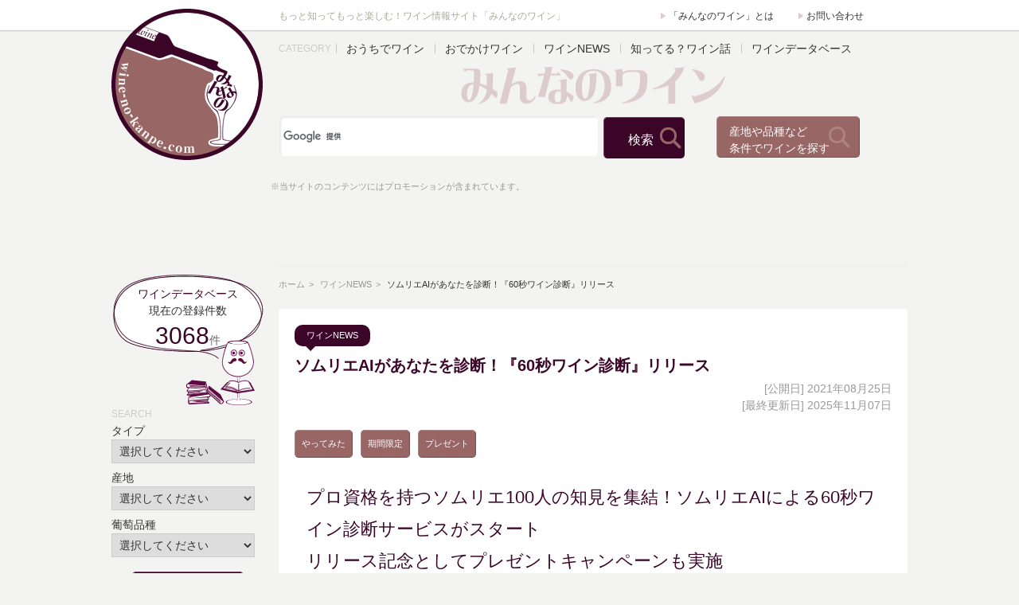

--- FILE ---
content_type: text/html; charset=UTF-8
request_url: https://wine-no-kanpe.com/contents/38680/
body_size: 57859
content:
<!DOCTYPE html>
<!--[if lt IE 7]>      <html class="no-js lt-ie9 lt-ie8 lt-ie7"> <![endif]-->
<!--[if IE 7]>         <html class="no-js lt-ie9 lt-ie8"> <![endif]-->
<!--[if IE 8]>         <html class="no-js lt-ie9"> <![endif]-->
<!--[if gt IE 8]><!--> <html class="no-js"> <!--<![endif]-->
	<html lang="ja" prefix="og: http://ogp.me/ns# fb: http://www.facebook.com/2008/fbml">
    <head>
		<meta charset="UTF-8">
		<meta name="keywords" content="ワイン,シャンパン">
		<meta name="description" content="ワインに関するニュースをピックアップ！今回は「ソムリエAIがあなたを診断！『60秒ワイン診断』リリース」！">
		<meta http-equiv="X-UA-Compatible" content="IE=edge">
		<meta name="author" content="株式会社システムエイト">
		<meta name="twitter:card" content="summary_large_image">
		<meta name="twitter:site" content="@winenokanpe">
		<meta property="og:url" content="https://wine-no-kanpe.com/contents/38680/">
		<meta property="og:title" content="ソムリエAIがあなたを診断！『60秒ワイン診断』リリース ｜ みんなのワイン">
		<meta property="og:description" content="ワインに関するニュースをピックアップ！今回は「ソムリエAIがあなたを診断！『60秒ワイン診断』リリース」！">
		<meta property="og:image" content="https://wine-no-kanpe.com/contents/wp-content/uploads/2021/08/ws02-400x259.jpg">
		<meta property="og:site_name" content="みんなのワイン">
		<meta property="fb:admins" content="fb:135746116986680">
        <title>ソムリエAIがあなたを診断！『60秒ワイン診断』リリース | みんなのワイン</title>
		<link rel="pingback" href="https://wine-no-kanpe.com/contents/xmlrpc.php">
        <!-- Place favicon.ico and apple-touch-icon.png in the root directory -->
        <link rel="author" href="https://plus.google.com/101660848309468495374/">
        <link rel="stylesheet" href="/css/base.css">
        <link rel="stylesheet" href="/css/layout.css">
        <link rel="stylesheet" href="/css/contents.css">
        <link rel="stylesheet" href="/css/wp.css">
        <link rel="stylesheet" href="https://wine-no-kanpe.com/contents/wp-content/themes/wine2016/style.css">
		<!--[if lt IE 9]>
		<script src="http://html5shiv.googlecode.com/svn/trunk/html5.js"></script>
		<![endif]-->
<meta name='robots' content='max-image-preview:large' />
	<style>img:is([sizes="auto" i], [sizes^="auto," i]) { contain-intrinsic-size: 3000px 1500px }</style>
	<link rel='dns-prefetch' href='//fonts.googleapis.com' />
<link rel="alternate" type="application/rss+xml" title="みんなのワイン &raquo; フィード" href="https://wine-no-kanpe.com/contents/feed/" />
<link rel="alternate" type="application/rss+xml" title="みんなのワイン &raquo; コメントフィード" href="https://wine-no-kanpe.com/contents/comments/feed/" />
<script type="text/javascript">
/* <![CDATA[ */
window._wpemojiSettings = {"baseUrl":"https:\/\/s.w.org\/images\/core\/emoji\/16.0.1\/72x72\/","ext":".png","svgUrl":"https:\/\/s.w.org\/images\/core\/emoji\/16.0.1\/svg\/","svgExt":".svg","source":{"concatemoji":"https:\/\/wine-no-kanpe.com\/contents\/wp-includes\/js\/wp-emoji-release.min.js?ver=6.8.3"}};
/*! This file is auto-generated */
!function(s,n){var o,i,e;function c(e){try{var t={supportTests:e,timestamp:(new Date).valueOf()};sessionStorage.setItem(o,JSON.stringify(t))}catch(e){}}function p(e,t,n){e.clearRect(0,0,e.canvas.width,e.canvas.height),e.fillText(t,0,0);var t=new Uint32Array(e.getImageData(0,0,e.canvas.width,e.canvas.height).data),a=(e.clearRect(0,0,e.canvas.width,e.canvas.height),e.fillText(n,0,0),new Uint32Array(e.getImageData(0,0,e.canvas.width,e.canvas.height).data));return t.every(function(e,t){return e===a[t]})}function u(e,t){e.clearRect(0,0,e.canvas.width,e.canvas.height),e.fillText(t,0,0);for(var n=e.getImageData(16,16,1,1),a=0;a<n.data.length;a++)if(0!==n.data[a])return!1;return!0}function f(e,t,n,a){switch(t){case"flag":return n(e,"\ud83c\udff3\ufe0f\u200d\u26a7\ufe0f","\ud83c\udff3\ufe0f\u200b\u26a7\ufe0f")?!1:!n(e,"\ud83c\udde8\ud83c\uddf6","\ud83c\udde8\u200b\ud83c\uddf6")&&!n(e,"\ud83c\udff4\udb40\udc67\udb40\udc62\udb40\udc65\udb40\udc6e\udb40\udc67\udb40\udc7f","\ud83c\udff4\u200b\udb40\udc67\u200b\udb40\udc62\u200b\udb40\udc65\u200b\udb40\udc6e\u200b\udb40\udc67\u200b\udb40\udc7f");case"emoji":return!a(e,"\ud83e\udedf")}return!1}function g(e,t,n,a){var r="undefined"!=typeof WorkerGlobalScope&&self instanceof WorkerGlobalScope?new OffscreenCanvas(300,150):s.createElement("canvas"),o=r.getContext("2d",{willReadFrequently:!0}),i=(o.textBaseline="top",o.font="600 32px Arial",{});return e.forEach(function(e){i[e]=t(o,e,n,a)}),i}function t(e){var t=s.createElement("script");t.src=e,t.defer=!0,s.head.appendChild(t)}"undefined"!=typeof Promise&&(o="wpEmojiSettingsSupports",i=["flag","emoji"],n.supports={everything:!0,everythingExceptFlag:!0},e=new Promise(function(e){s.addEventListener("DOMContentLoaded",e,{once:!0})}),new Promise(function(t){var n=function(){try{var e=JSON.parse(sessionStorage.getItem(o));if("object"==typeof e&&"number"==typeof e.timestamp&&(new Date).valueOf()<e.timestamp+604800&&"object"==typeof e.supportTests)return e.supportTests}catch(e){}return null}();if(!n){if("undefined"!=typeof Worker&&"undefined"!=typeof OffscreenCanvas&&"undefined"!=typeof URL&&URL.createObjectURL&&"undefined"!=typeof Blob)try{var e="postMessage("+g.toString()+"("+[JSON.stringify(i),f.toString(),p.toString(),u.toString()].join(",")+"));",a=new Blob([e],{type:"text/javascript"}),r=new Worker(URL.createObjectURL(a),{name:"wpTestEmojiSupports"});return void(r.onmessage=function(e){c(n=e.data),r.terminate(),t(n)})}catch(e){}c(n=g(i,f,p,u))}t(n)}).then(function(e){for(var t in e)n.supports[t]=e[t],n.supports.everything=n.supports.everything&&n.supports[t],"flag"!==t&&(n.supports.everythingExceptFlag=n.supports.everythingExceptFlag&&n.supports[t]);n.supports.everythingExceptFlag=n.supports.everythingExceptFlag&&!n.supports.flag,n.DOMReady=!1,n.readyCallback=function(){n.DOMReady=!0}}).then(function(){return e}).then(function(){var e;n.supports.everything||(n.readyCallback(),(e=n.source||{}).concatemoji?t(e.concatemoji):e.wpemoji&&e.twemoji&&(t(e.twemoji),t(e.wpemoji)))}))}((window,document),window._wpemojiSettings);
/* ]]> */
</script>
<link rel='stylesheet' id='colorbox-theme9-css' href='https://wine-no-kanpe.com/contents/wp-content/plugins/jquery-colorbox/themes/theme9/colorbox.css?ver=4.6.2' type='text/css' media='screen' />
<style id='wp-emoji-styles-inline-css' type='text/css'>

	img.wp-smiley, img.emoji {
		display: inline !important;
		border: none !important;
		box-shadow: none !important;
		height: 1em !important;
		width: 1em !important;
		margin: 0 0.07em !important;
		vertical-align: -0.1em !important;
		background: none !important;
		padding: 0 !important;
	}
</style>
<link rel='stylesheet' id='wp-block-library-css' href='https://wine-no-kanpe.com/contents/wp-includes/css/dist/block-library/style.min.css?ver=6.8.3' type='text/css' media='all' />
<style id='classic-theme-styles-inline-css' type='text/css'>
/*! This file is auto-generated */
.wp-block-button__link{color:#fff;background-color:#32373c;border-radius:9999px;box-shadow:none;text-decoration:none;padding:calc(.667em + 2px) calc(1.333em + 2px);font-size:1.125em}.wp-block-file__button{background:#32373c;color:#fff;text-decoration:none}
</style>
<style id='global-styles-inline-css' type='text/css'>
:root{--wp--preset--aspect-ratio--square: 1;--wp--preset--aspect-ratio--4-3: 4/3;--wp--preset--aspect-ratio--3-4: 3/4;--wp--preset--aspect-ratio--3-2: 3/2;--wp--preset--aspect-ratio--2-3: 2/3;--wp--preset--aspect-ratio--16-9: 16/9;--wp--preset--aspect-ratio--9-16: 9/16;--wp--preset--color--black: #000000;--wp--preset--color--cyan-bluish-gray: #abb8c3;--wp--preset--color--white: #ffffff;--wp--preset--color--pale-pink: #f78da7;--wp--preset--color--vivid-red: #cf2e2e;--wp--preset--color--luminous-vivid-orange: #ff6900;--wp--preset--color--luminous-vivid-amber: #fcb900;--wp--preset--color--light-green-cyan: #7bdcb5;--wp--preset--color--vivid-green-cyan: #00d084;--wp--preset--color--pale-cyan-blue: #8ed1fc;--wp--preset--color--vivid-cyan-blue: #0693e3;--wp--preset--color--vivid-purple: #9b51e0;--wp--preset--gradient--vivid-cyan-blue-to-vivid-purple: linear-gradient(135deg,rgba(6,147,227,1) 0%,rgb(155,81,224) 100%);--wp--preset--gradient--light-green-cyan-to-vivid-green-cyan: linear-gradient(135deg,rgb(122,220,180) 0%,rgb(0,208,130) 100%);--wp--preset--gradient--luminous-vivid-amber-to-luminous-vivid-orange: linear-gradient(135deg,rgba(252,185,0,1) 0%,rgba(255,105,0,1) 100%);--wp--preset--gradient--luminous-vivid-orange-to-vivid-red: linear-gradient(135deg,rgba(255,105,0,1) 0%,rgb(207,46,46) 100%);--wp--preset--gradient--very-light-gray-to-cyan-bluish-gray: linear-gradient(135deg,rgb(238,238,238) 0%,rgb(169,184,195) 100%);--wp--preset--gradient--cool-to-warm-spectrum: linear-gradient(135deg,rgb(74,234,220) 0%,rgb(151,120,209) 20%,rgb(207,42,186) 40%,rgb(238,44,130) 60%,rgb(251,105,98) 80%,rgb(254,248,76) 100%);--wp--preset--gradient--blush-light-purple: linear-gradient(135deg,rgb(255,206,236) 0%,rgb(152,150,240) 100%);--wp--preset--gradient--blush-bordeaux: linear-gradient(135deg,rgb(254,205,165) 0%,rgb(254,45,45) 50%,rgb(107,0,62) 100%);--wp--preset--gradient--luminous-dusk: linear-gradient(135deg,rgb(255,203,112) 0%,rgb(199,81,192) 50%,rgb(65,88,208) 100%);--wp--preset--gradient--pale-ocean: linear-gradient(135deg,rgb(255,245,203) 0%,rgb(182,227,212) 50%,rgb(51,167,181) 100%);--wp--preset--gradient--electric-grass: linear-gradient(135deg,rgb(202,248,128) 0%,rgb(113,206,126) 100%);--wp--preset--gradient--midnight: linear-gradient(135deg,rgb(2,3,129) 0%,rgb(40,116,252) 100%);--wp--preset--font-size--small: 13px;--wp--preset--font-size--medium: 20px;--wp--preset--font-size--large: 36px;--wp--preset--font-size--x-large: 42px;--wp--preset--spacing--20: 0.44rem;--wp--preset--spacing--30: 0.67rem;--wp--preset--spacing--40: 1rem;--wp--preset--spacing--50: 1.5rem;--wp--preset--spacing--60: 2.25rem;--wp--preset--spacing--70: 3.38rem;--wp--preset--spacing--80: 5.06rem;--wp--preset--shadow--natural: 6px 6px 9px rgba(0, 0, 0, 0.2);--wp--preset--shadow--deep: 12px 12px 50px rgba(0, 0, 0, 0.4);--wp--preset--shadow--sharp: 6px 6px 0px rgba(0, 0, 0, 0.2);--wp--preset--shadow--outlined: 6px 6px 0px -3px rgba(255, 255, 255, 1), 6px 6px rgba(0, 0, 0, 1);--wp--preset--shadow--crisp: 6px 6px 0px rgba(0, 0, 0, 1);}:where(.is-layout-flex){gap: 0.5em;}:where(.is-layout-grid){gap: 0.5em;}body .is-layout-flex{display: flex;}.is-layout-flex{flex-wrap: wrap;align-items: center;}.is-layout-flex > :is(*, div){margin: 0;}body .is-layout-grid{display: grid;}.is-layout-grid > :is(*, div){margin: 0;}:where(.wp-block-columns.is-layout-flex){gap: 2em;}:where(.wp-block-columns.is-layout-grid){gap: 2em;}:where(.wp-block-post-template.is-layout-flex){gap: 1.25em;}:where(.wp-block-post-template.is-layout-grid){gap: 1.25em;}.has-black-color{color: var(--wp--preset--color--black) !important;}.has-cyan-bluish-gray-color{color: var(--wp--preset--color--cyan-bluish-gray) !important;}.has-white-color{color: var(--wp--preset--color--white) !important;}.has-pale-pink-color{color: var(--wp--preset--color--pale-pink) !important;}.has-vivid-red-color{color: var(--wp--preset--color--vivid-red) !important;}.has-luminous-vivid-orange-color{color: var(--wp--preset--color--luminous-vivid-orange) !important;}.has-luminous-vivid-amber-color{color: var(--wp--preset--color--luminous-vivid-amber) !important;}.has-light-green-cyan-color{color: var(--wp--preset--color--light-green-cyan) !important;}.has-vivid-green-cyan-color{color: var(--wp--preset--color--vivid-green-cyan) !important;}.has-pale-cyan-blue-color{color: var(--wp--preset--color--pale-cyan-blue) !important;}.has-vivid-cyan-blue-color{color: var(--wp--preset--color--vivid-cyan-blue) !important;}.has-vivid-purple-color{color: var(--wp--preset--color--vivid-purple) !important;}.has-black-background-color{background-color: var(--wp--preset--color--black) !important;}.has-cyan-bluish-gray-background-color{background-color: var(--wp--preset--color--cyan-bluish-gray) !important;}.has-white-background-color{background-color: var(--wp--preset--color--white) !important;}.has-pale-pink-background-color{background-color: var(--wp--preset--color--pale-pink) !important;}.has-vivid-red-background-color{background-color: var(--wp--preset--color--vivid-red) !important;}.has-luminous-vivid-orange-background-color{background-color: var(--wp--preset--color--luminous-vivid-orange) !important;}.has-luminous-vivid-amber-background-color{background-color: var(--wp--preset--color--luminous-vivid-amber) !important;}.has-light-green-cyan-background-color{background-color: var(--wp--preset--color--light-green-cyan) !important;}.has-vivid-green-cyan-background-color{background-color: var(--wp--preset--color--vivid-green-cyan) !important;}.has-pale-cyan-blue-background-color{background-color: var(--wp--preset--color--pale-cyan-blue) !important;}.has-vivid-cyan-blue-background-color{background-color: var(--wp--preset--color--vivid-cyan-blue) !important;}.has-vivid-purple-background-color{background-color: var(--wp--preset--color--vivid-purple) !important;}.has-black-border-color{border-color: var(--wp--preset--color--black) !important;}.has-cyan-bluish-gray-border-color{border-color: var(--wp--preset--color--cyan-bluish-gray) !important;}.has-white-border-color{border-color: var(--wp--preset--color--white) !important;}.has-pale-pink-border-color{border-color: var(--wp--preset--color--pale-pink) !important;}.has-vivid-red-border-color{border-color: var(--wp--preset--color--vivid-red) !important;}.has-luminous-vivid-orange-border-color{border-color: var(--wp--preset--color--luminous-vivid-orange) !important;}.has-luminous-vivid-amber-border-color{border-color: var(--wp--preset--color--luminous-vivid-amber) !important;}.has-light-green-cyan-border-color{border-color: var(--wp--preset--color--light-green-cyan) !important;}.has-vivid-green-cyan-border-color{border-color: var(--wp--preset--color--vivid-green-cyan) !important;}.has-pale-cyan-blue-border-color{border-color: var(--wp--preset--color--pale-cyan-blue) !important;}.has-vivid-cyan-blue-border-color{border-color: var(--wp--preset--color--vivid-cyan-blue) !important;}.has-vivid-purple-border-color{border-color: var(--wp--preset--color--vivid-purple) !important;}.has-vivid-cyan-blue-to-vivid-purple-gradient-background{background: var(--wp--preset--gradient--vivid-cyan-blue-to-vivid-purple) !important;}.has-light-green-cyan-to-vivid-green-cyan-gradient-background{background: var(--wp--preset--gradient--light-green-cyan-to-vivid-green-cyan) !important;}.has-luminous-vivid-amber-to-luminous-vivid-orange-gradient-background{background: var(--wp--preset--gradient--luminous-vivid-amber-to-luminous-vivid-orange) !important;}.has-luminous-vivid-orange-to-vivid-red-gradient-background{background: var(--wp--preset--gradient--luminous-vivid-orange-to-vivid-red) !important;}.has-very-light-gray-to-cyan-bluish-gray-gradient-background{background: var(--wp--preset--gradient--very-light-gray-to-cyan-bluish-gray) !important;}.has-cool-to-warm-spectrum-gradient-background{background: var(--wp--preset--gradient--cool-to-warm-spectrum) !important;}.has-blush-light-purple-gradient-background{background: var(--wp--preset--gradient--blush-light-purple) !important;}.has-blush-bordeaux-gradient-background{background: var(--wp--preset--gradient--blush-bordeaux) !important;}.has-luminous-dusk-gradient-background{background: var(--wp--preset--gradient--luminous-dusk) !important;}.has-pale-ocean-gradient-background{background: var(--wp--preset--gradient--pale-ocean) !important;}.has-electric-grass-gradient-background{background: var(--wp--preset--gradient--electric-grass) !important;}.has-midnight-gradient-background{background: var(--wp--preset--gradient--midnight) !important;}.has-small-font-size{font-size: var(--wp--preset--font-size--small) !important;}.has-medium-font-size{font-size: var(--wp--preset--font-size--medium) !important;}.has-large-font-size{font-size: var(--wp--preset--font-size--large) !important;}.has-x-large-font-size{font-size: var(--wp--preset--font-size--x-large) !important;}
:where(.wp-block-post-template.is-layout-flex){gap: 1.25em;}:where(.wp-block-post-template.is-layout-grid){gap: 1.25em;}
:where(.wp-block-columns.is-layout-flex){gap: 2em;}:where(.wp-block-columns.is-layout-grid){gap: 2em;}
:root :where(.wp-block-pullquote){font-size: 1.5em;line-height: 1.6;}
</style>
<link rel='stylesheet' id='contact-form-7-css' href='https://wine-no-kanpe.com/contents/wp-content/plugins/contact-form-7/includes/css/styles.css?ver=6.1.3' type='text/css' media='all' />
<link rel='stylesheet' id='twentyfourteen-lato-css' href='//fonts.googleapis.com/css?family=Lato%3A300%2C400%2C700%2C900%2C300italic%2C400italic%2C700italic' type='text/css' media='all' />
<link rel='stylesheet' id='genericons-css' href='https://wine-no-kanpe.com/contents/wp-content/themes/wine2016/genericons/genericons.css?ver=3.0.2' type='text/css' media='all' />
<link rel='stylesheet' id='twentyfourteen-style-css' href='https://wine-no-kanpe.com/contents/wp-content/themes/wine2016/style.css?ver=6.8.3' type='text/css' media='all' />
<!--[if lt IE 9]>
<link rel='stylesheet' id='twentyfourteen-ie-css' href='https://wine-no-kanpe.com/contents/wp-content/themes/wine2016/css/ie.css?ver=20131205' type='text/css' media='all' />
<![endif]-->
<link rel='stylesheet' id='taxopress-frontend-css-css' href='https://wine-no-kanpe.com/contents/wp-content/plugins/simple-tags/assets/frontend/css/frontend.css?ver=3.40.1' type='text/css' media='all' />
<script type="text/javascript" src="https://wine-no-kanpe.com/contents/wp-includes/js/jquery/jquery.min.js?ver=3.7.1" id="jquery-core-js"></script>
<script type="text/javascript" src="https://wine-no-kanpe.com/contents/wp-includes/js/jquery/jquery-migrate.min.js?ver=3.4.1" id="jquery-migrate-js"></script>
<script type="text/javascript" id="colorbox-js-extra">
/* <![CDATA[ */
var jQueryColorboxSettingsArray = {"jQueryColorboxVersion":"4.6.2","colorboxInline":"false","colorboxIframe":"false","colorboxGroupId":"","colorboxTitle":"","colorboxWidth":"false","colorboxHeight":"false","colorboxMaxWidth":"false","colorboxMaxHeight":"false","colorboxSlideshow":"false","colorboxSlideshowAuto":"false","colorboxScalePhotos":"false","colorboxPreloading":"false","colorboxOverlayClose":"true","colorboxLoop":"true","colorboxEscKey":"true","colorboxArrowKey":"true","colorboxScrolling":"true","colorboxOpacity":"0.85","colorboxTransition":"elastic","colorboxSpeed":"350","colorboxSlideshowSpeed":"2500","colorboxClose":"close","colorboxNext":"next","colorboxPrevious":"previous","colorboxSlideshowStart":"start slideshow","colorboxSlideshowStop":"stop slideshow","colorboxCurrent":"{current} of {total} images","colorboxXhrError":"This content failed to load.","colorboxImgError":"This image failed to load.","colorboxImageMaxWidth":"false","colorboxImageMaxHeight":"false","colorboxImageHeight":"false","colorboxImageWidth":"false","colorboxLinkHeight":"false","colorboxLinkWidth":"false","colorboxInitialHeight":"100","colorboxInitialWidth":"300","autoColorboxJavaScript":"true","autoHideFlash":"","autoColorbox":"true","autoColorboxGalleries":"","addZoomOverlay":"","useGoogleJQuery":"","colorboxAddClassToLinks":""};
/* ]]> */
</script>
<script type="text/javascript" src="https://wine-no-kanpe.com/contents/wp-content/plugins/jquery-colorbox/js/jquery.colorbox-min.js?ver=1.4.33" id="colorbox-js"></script>
<script type="text/javascript" src="https://wine-no-kanpe.com/contents/wp-content/plugins/jquery-colorbox/js/jquery-colorbox-wrapper-min.js?ver=4.6.2" id="colorbox-wrapper-js"></script>
<script type="text/javascript" src="https://wine-no-kanpe.com/contents/wp-content/plugins/simple-tags/assets/frontend/js/frontend.js?ver=3.40.1" id="taxopress-frontend-js-js"></script>
<link rel="https://api.w.org/" href="https://wine-no-kanpe.com/contents/wp-json/" /><link rel="alternate" title="JSON" type="application/json" href="https://wine-no-kanpe.com/contents/wp-json/wp/v2/posts/38680" /><link rel="canonical" href="https://wine-no-kanpe.com/contents/38680/" />
<link rel="alternate" title="oEmbed (JSON)" type="application/json+oembed" href="https://wine-no-kanpe.com/contents/wp-json/oembed/1.0/embed?url=https%3A%2F%2Fwine-no-kanpe.com%2Fcontents%2F38680%2F" />
<link rel="alternate" title="oEmbed (XML)" type="text/xml+oembed" href="https://wine-no-kanpe.com/contents/wp-json/oembed/1.0/embed?url=https%3A%2F%2Fwine-no-kanpe.com%2Fcontents%2F38680%2F&#038;format=xml" />
<style type="text/css">a.st_tag, a.internal_tag, .st_tag, .internal_tag { text-decoration: underline !important; }</style><style type="text/css">.broken_link, a.broken_link {
	text-decoration: line-through;
}</style>		<script type="text/javascript" src="/js/rollover.js"></script>
    </head>
<body id="top">
<div id="fb-root"></div>
<script>(function(d, s, id) {
  var js, fjs = d.getElementsByTagName(s)[0];
  if (d.getElementById(id)) return;
  js = d.createElement(s); js.id = id;
  js.src = "//connect.facebook.net/ja_JP/sdk.js#xfbml=1&version=v2.7";
  fjs.parentNode.insertBefore(js, fjs);
}(document, 'script', 'facebook-jssdk'));</script>
<!--[if lt IE 7]>
    <p class="browsehappy">ご使用のブラウザーはサポート対象外のバージョンです。</p>
<![endif]-->
<div id="container">
	<div id="footer-padding">
		<header id="header-block">
			<div class="w1000">
				<h1>もっと知ってもっと楽しむ！ワイン情報サイト「みんなのワイン」</h1>
				<ul class="header-about">
				<li><a href="/contents/about/">「みんなのワイン」とは</a></li>
				<li><a href="/contents/contactus/">お問い合わせ</a></li>
				</ul>
				<h2><a href="/"><img src="/img/logo.png" width="190" height="190" alt="みんなのワイン" class="spin"></a></h2>
				<nav class="header-menu">
					<p class="ttl">CATEGORY</p>
					<ul>
					<li><a href="/contents/indoor/">おうちでワイン</a></li>
					<li><a href="/contents/outdoor/">おでかけワイン</a></li>
					<li><a href="/contents/winenews/">ワインNEWS</a></li>
					<li><a href="/contents/aboutwine/">知ってる？ワイン話</a></li>
					<li><a href="/contents/winedata/">ワインデータベース</a></li>
					</ul>
				</nav>

				<div id="g-k-w-search">
<script>
  (function() {
    var cx = '014065401560775723847:q9cwxahkx_c';
    var gcse = document.createElement('script');
    gcse.type = 'text/javascript';
    gcse.async = true;
    gcse.src = 'https://cse.google.com/cse.js?cx=' + cx;
    var s = document.getElementsByTagName('script')[0];
    s.parentNode.insertBefore(gcse, s);
  })();
</script>
<gcse:search></gcse:search>

				</div>
				<p class="winesearch-bttn">
					<a href="/contents/winesearch/">産地や品種など<br>条件でワインを探す</a>
				</p>
				<p class="ad-txt">※当サイトのコンテンツにはプロモーションが含まれています。</p>
				<div class="adsence-gmenu">
<!-- みんなのワイン_ヘッダ部分_関連広告 -->
<script async src="https://pagead2.googlesyndication.com/pagead/js/adsbygoogle.js?client=ca-pub-0471482870549029"
     crossorigin="anonymous"></script>
<ins class="adsbygoogle"
     style="display:inline-block;width:728px;height:100px"
     data-ad-client="ca-pub-0471482870549029"
     data-ad-slot="3933170993"></ins>
<script>
     (adsbygoogle = window.adsbygoogle || []).push({});
</script>
				</div>
			</div>
		</header>
		<div id="contents-block">
			<section class="main-block">
				<nav class="crumb">
					<ul>
					<li><a href="/">ホーム</a></li>
					<li><a href="https://wine-no-kanpe.com/contents/winenews/">ワインNEWS</a></li>
					<li>ソムリエAIがあなたを診断！『60秒ワイン診断』リリース</li>
					</ul>
				</nav>
				<article id="textcommon" class="article-box">
					<p class="category-name">ワインNEWS</p>
					<h1 class="article-ttl">ソムリエAIがあなたを診断！『60秒ワイン診断』リリース</h1>
					<p class="last-update">

					[公開日] <time class="updated">2021年08月25日</time>
					<br>
					[最終更新日] <time class="updated">2025年11月07日</time>
					</p>
					<div class="tag-list">
						<a href="https://wine-no-kanpe.com/contents/tag/try/" rel="tag">やってみた</a><a href="https://wine-no-kanpe.com/contents/tag/limited/" rel="tag">期間限定</a><a href="https://wine-no-kanpe.com/contents/tag/present/" rel="tag">プレゼント</a>					</div>
					<div class="column-block">
<h2 class="heading-l">プロ資格を持つソムリエ100人の知見を集結！ソムリエAIによる60秒ワイン診断サービスがスタート<br />
リリース記念としてプレゼントキャンペーンも実施</h2>
<p>六本木のワイン専門店「ワインショップソムリエ」を運営する株式会社トゥエンティーワンコミュニティがワイン診断サービス『60秒ワイン診断』をリリースしました。</p>
<p style="text-align:center;"><a href="https://wine-no-kanpe.com/contents/wp-content/uploads/2021/08/ws01.jpg"><img fetchpriority="high" decoding="async" src="https://wine-no-kanpe.com/contents/wp-content/uploads/2021/08/ws01-400x534.jpg" alt="ソムリエAIがあなたを診断！『60秒ワイン診断』リリース" width="400" height="534" class="alignnone size-medium wp-image-38820 colorbox-38680" srcset="https://wine-no-kanpe.com/contents/wp-content/uploads/2021/08/ws01-400x534.jpg 400w, https://wine-no-kanpe.com/contents/wp-content/uploads/2021/08/ws01.jpg 600w" sizes="(max-width: 400px) 100vw, 400px" /></a></p>
<p>『60秒ワイン診断』は、5つの質問に答えるだけで、葡萄品種に例えたタイプや1000種以上のワインの中から自分にぴったりのワインが紹介されるサービスです。<br />
12年にわたってワインショップを運営する中で、「ワイン選びは難しい」「美味しいワインに出会えない」という声が寄せられることが多かったことから企画された、プロ資格を持つソムリエ100人以上の知見をもとに開発したプログラムによる、無料の診断サービスです。</p>
<p>ワイン診断サービスは2種類。<br />
会員登録や利⽤料は不要で、＜あなたをブドウの品種に例えるとどれ？タイプ別診断＞＜今の気分にぴったりのワイン診断＞をスマホやPCで実施できます。<br />
診断結果を楽しむだけでなく、そこで紹介されたワインを購入することもできるようになっている点も、ワインショップを運営する会社ならではのサービス。<br />
ワインの知識を深めて身近に感じられるようになるだけでなく、新しいワインとの出会いのきっかけとしても楽しむことができます。</p>
<p><a href="https://wine-no-kanpe.com/contents/wp-content/uploads/2021/08/ws02.jpg"><img decoding="async" src="https://wine-no-kanpe.com/contents/wp-content/uploads/2021/08/ws02-690x447.jpg" alt="ソムリエAIがあなたを診断！『60秒ワイン診断』リリース" width="690" height="447" class="alignnone size-about Wine wp-image-38821 colorbox-38680" srcset="https://wine-no-kanpe.com/contents/wp-content/uploads/2021/08/ws02-690x447.jpg 690w, https://wine-no-kanpe.com/contents/wp-content/uploads/2021/08/ws02-400x259.jpg 400w, https://wine-no-kanpe.com/contents/wp-content/uploads/2021/08/ws02-640x414.jpg 640w, https://wine-no-kanpe.com/contents/wp-content/uploads/2021/08/ws02-768x497.jpg 768w, https://wine-no-kanpe.com/contents/wp-content/uploads/2021/08/ws02-750x486.jpg 750w, https://wine-no-kanpe.com/contents/wp-content/uploads/2021/08/ws02.jpg 800w" sizes="(max-width: 690px) 100vw, 690px" /></a></p>
<p>さらに、『60秒ワイン診断』リリース記念として、「世界の銘醸地のワイン」や「ワインがもっと好きになる限定小冊子(非売品)」が当たるプレゼントキャンペーンも期間限定で開催。<br />
キャンペーンへの応募は、ワイン診断後に画面に表示されるバナーをクリックし、キャンペーンページから応募することができるほか、キャンペーンページからも応募が可能です。<br />
プレゼントキャンペーンは、2021年8月31日までです。</p>
<p><a href="https://wine-no-kanpe.com/contents/wp-content/uploads/2021/08/ws05.jpg"><img decoding="async" src="https://wine-no-kanpe.com/contents/wp-content/uploads/2021/08/ws05-690x457.jpg" alt="ソムリエAIがあなたを診断！『60秒ワイン診断』リリース" width="690" height="457" class="alignnone size-about Wine wp-image-38824 colorbox-38680" srcset="https://wine-no-kanpe.com/contents/wp-content/uploads/2021/08/ws05-690x457.jpg 690w, https://wine-no-kanpe.com/contents/wp-content/uploads/2021/08/ws05-400x265.jpg 400w, https://wine-no-kanpe.com/contents/wp-content/uploads/2021/08/ws05-640x424.jpg 640w, https://wine-no-kanpe.com/contents/wp-content/uploads/2021/08/ws05-768x509.jpg 768w, https://wine-no-kanpe.com/contents/wp-content/uploads/2021/08/ws05-750x497.jpg 750w, https://wine-no-kanpe.com/contents/wp-content/uploads/2021/08/ws05.jpg 800w" sizes="(max-width: 690px) 100vw, 690px" /></a></p>
<p>▼ キャンペーンページ<br />
<a href="https://wsommelier.com/present_detail.html?present_id=28" rel="noopener" target="_blank">https://wsommelier.com/present_detail.html?present_id=28</a></p>
<p>キャンペーン期間：2021年8月20日(金)～2021年8月31日(火)まで</p>
<h3 class="heading-m">『60秒ワイン診断』サービス内容</h3>
<h4 class="heading-s">診断１＜あなたをブドウの品種に例えるとどれ？タイプ別診断＞</h4>
<p>昔からよく、ワインは人に例えられます。<br />
「フランスワインの女王」と評されるボルドーワインや、「ワインの王」と称されるイタリアの銘酒バローロ、などなど……。</p>
<p>この診断では、5つの質問で、ワイン用の葡萄品種に例えたタイプを診断します。<br />
異なるタイプ同士の相性度も占えるため、友達や家族とも盛り上がることができる診断です。</p>
<p><a href="https://wine-no-kanpe.com/contents/wp-content/uploads/2021/08/ws03.jpg"><img loading="lazy" decoding="async" src="https://wine-no-kanpe.com/contents/wp-content/uploads/2021/08/ws03-690x481.jpg" alt="ソムリエAIがあなたを診断！『60秒ワイン診断』リリース" width="690" height="481" class="alignnone size-about Wine wp-image-38822 colorbox-38680" srcset="https://wine-no-kanpe.com/contents/wp-content/uploads/2021/08/ws03-690x481.jpg 690w, https://wine-no-kanpe.com/contents/wp-content/uploads/2021/08/ws03-400x279.jpg 400w, https://wine-no-kanpe.com/contents/wp-content/uploads/2021/08/ws03-640x446.jpg 640w, https://wine-no-kanpe.com/contents/wp-content/uploads/2021/08/ws03-768x536.jpg 768w, https://wine-no-kanpe.com/contents/wp-content/uploads/2021/08/ws03-750x523.jpg 750w, https://wine-no-kanpe.com/contents/wp-content/uploads/2021/08/ws03.jpg 800w" sizes="auto, (max-width: 690px) 100vw, 690px" /></a></p>
<h4 class="heading-s">診断２＜今の気分にぴったりのワイン診断＞</h4>
<p>今の気分で食べたい料理や今日のメニューに近いものを直感で選んでいくと、ソムリエAIが、およそ1,000種類の中から今の気分にぴったりのワインをセレクトしてくれます。</p>
<p><a href="https://wine-no-kanpe.com/contents/wp-content/uploads/2021/08/ws04.jpg"><img loading="lazy" decoding="async" src="https://wine-no-kanpe.com/contents/wp-content/uploads/2021/08/ws04-690x466.jpg" alt="ソムリエAIがあなたを診断！『60秒ワイン診断』リリース" width="690" height="466" class="alignnone size-about Wine wp-image-38823 colorbox-38680" srcset="https://wine-no-kanpe.com/contents/wp-content/uploads/2021/08/ws04-690x466.jpg 690w, https://wine-no-kanpe.com/contents/wp-content/uploads/2021/08/ws04-400x270.jpg 400w, https://wine-no-kanpe.com/contents/wp-content/uploads/2021/08/ws04-640x432.jpg 640w, https://wine-no-kanpe.com/contents/wp-content/uploads/2021/08/ws04-768x518.jpg 768w, https://wine-no-kanpe.com/contents/wp-content/uploads/2021/08/ws04-126x86.jpg 126w, https://wine-no-kanpe.com/contents/wp-content/uploads/2021/08/ws04-750x506.jpg 750w, https://wine-no-kanpe.com/contents/wp-content/uploads/2021/08/ws04.jpg 800w" sizes="auto, (max-width: 690px) 100vw, 690px" /></a></p>
<h4 class="heading-s">「みんなのワイン」も『60秒ワイン診断』してみました！</h4>
<p>「みんなのワイン」編集部も、葡萄院駄目代が診断サービスを受けてみました！<br />
＜あなたをブドウの品種に例えるとどれ？タイプ別診断＞では、驚きの結果が。<br />
赤ワイン：自尊心と誇りを持った、高貴なブル×ピノタイプ<br />
白ワイン：唯一無二。道を究め、頂点を知るブル×シャルタイプ</p>
<p style="text-align:center;"><a href="https://wine-no-kanpe.com/contents/wp-content/uploads/2021/08/ws06.jpg"><img loading="lazy" decoding="async" src="https://wine-no-kanpe.com/contents/wp-content/uploads/2021/08/ws06-400x551.jpg" alt="ソムリエAIがあなたを診断！『60秒ワイン診断』リリース" width="400" height="551" class="alignnone size-medium wp-image-38819 colorbox-38680" srcset="https://wine-no-kanpe.com/contents/wp-content/uploads/2021/08/ws06-400x551.jpg 400w, https://wine-no-kanpe.com/contents/wp-content/uploads/2021/08/ws06-640x882.jpg 640w, https://wine-no-kanpe.com/contents/wp-content/uploads/2021/08/ws06-690x950.jpg 690w, https://wine-no-kanpe.com/contents/wp-content/uploads/2021/08/ws06.jpg 710w" sizes="auto, (max-width: 400px) 100vw, 400px" /></a><br />
<span style="font-size:.8em;">出典：60秒ワイン診断＜あなたをブドウの品種に例えるとどれ？タイプ別診断＞</span></p>
<p>そんなすごいかっこいい感じの結果が出ちゃっていいのでしょうか。<br />
いや、だって、葡萄院駄目代って<br />
<img class="colorbox-38680"  decoding="async" src="/img/dmy/dmy_ectoplasm.png" alt="" width="400" height="auto"><br />
こんな奴ですよ？<br />
高貴とか頂点を知るとかいったキーワードと真逆の面構えなのに。</p>
<p>診断結果はともかくとして、＜あなたをブドウの品種に例えるとどれ？タイプ別診断＞は無料でとても気軽に楽しめて、診断結果も豊富なので、食事の席などでみんなで診断するのも盛り上がれそうです！<br />
タイプごとの相性も表示されますので、合コンなどでの話題にもぴったりですね～。</p>
<p>＜今の気分にぴったりのワイン診断＞は、料理や食事のスタイル、またソムリエを選ぶことで、おすすめのワインが提示されるという診断です。<br />
料理の内容はフルコースも品数を絞ったあっさりめのお食事にも対応しているので、「今日はサラダだけでいいかな～」といった気分の時にも合うワインを提案してもらえます。<br />
ソムリエの得意分野もそれぞれ異なるので、王道ワインから選びたい時や変化球が欲しい時など、本当にその時の気分に合わせたワインがセレクトできます。</p>
<p>スマホでも簡単に診断できる上、診断結果をSNSでシェアすることもできちゃいます。<br />
もちろん、提案されたワインはそのまま購入も可能です！</p>
<p>ワイン初心者の方にも、ワイン選びにサプライズがほしい方にもオススメです。</p>
<p>2021/08/20 株式会社トゥエンティーワンコミュニティ プレスリリースより引用。</p>
<p><a target="_blank" href="https://amzn.to/3LklCro" rel="noopener"><img decoding="async" class="paapi5-pa-product-image-source colorbox-38680" src="https://m.media-amazon.com/images/I/41Rv8M7n79L._SL500_.jpg" alt="N/A"><br />
グローバル ワインストッパー ブラック 本体:Φ6.6×23.8cm</a></p>
						<p class="price-notice">
						記事内の商品またはサービスに関する価格や消費税表記は記事公開当時のものです。<br>
						現在の価格と異なる、もしくは取り扱いが終了している可能性がありますのでご注意ください。
						</p>
<div class='yarpp yarpp-related yarpp-related-website yarpp-template-yarpp-template-thumbnail'>
<p class="recommend-ttl">この記事のあとによく読まれています</p>
<ul class="recommend-list">
	    <li>
    <dl>
		<dt><a href="https://wine-no-kanpe.com/contents/51348/"><img width="125" height="125" src="https://wine-no-kanpe.com/contents/wp-content/uploads/2024/05/tokachiwineroot01-125x125.png" class="attachment-dblist-thumb size-dblist-thumb colorbox-51348  wp-post-image" alt="十勝のワインと食を満喫しよう♪「十勝ワインMAP」「北海道・十勝ワインルート」リリース" decoding="async" loading="lazy" srcset="https://wine-no-kanpe.com/contents/wp-content/uploads/2024/05/tokachiwineroot01-125x125.png 125w, https://wine-no-kanpe.com/contents/wp-content/uploads/2024/05/tokachiwineroot01-150x150.png 150w, https://wine-no-kanpe.com/contents/wp-content/uploads/2024/05/tokachiwineroot01-120x120.png 120w" sizes="auto, (max-width: 125px) 100vw, 125px" /></a></dt>
       	<dd><a href="https://wine-no-kanpe.com/contents/51348/" rel="bookmark" title="十勝のワインと食を満喫しよう♪「十勝ワインMAP」「北海道・十勝ワインルート」リリース">十勝のワインと食を満喫しよう♪「十勝ワインMAP」「北海道・十勝ワインルート」リリース</a></dd>
        </dl>
        </li>
	    <li>
    <dl>
		<dt><a href="https://wine-no-kanpe.com/contents/50247/"><img width="125" height="125" src="https://wine-no-kanpe.com/contents/wp-content/uploads/2024/02/buquericogelato01-125x125.jpg" class="attachment-dblist-thumb size-dblist-thumb colorbox-50247  wp-post-image" alt="『buquérico』ジェラートからワインフレーバー登場！ワイン初心者さんにオススメ" decoding="async" loading="lazy" srcset="https://wine-no-kanpe.com/contents/wp-content/uploads/2024/02/buquericogelato01-125x125.jpg 125w, https://wine-no-kanpe.com/contents/wp-content/uploads/2024/02/buquericogelato01-150x150.jpg 150w, https://wine-no-kanpe.com/contents/wp-content/uploads/2024/02/buquericogelato01-120x120.jpg 120w" sizes="auto, (max-width: 125px) 100vw, 125px" /></a></dt>
       	<dd><a href="https://wine-no-kanpe.com/contents/50247/" rel="bookmark" title="『buquérico』ジェラートからワインフレーバー登場！ワイン初心者さんにオススメ">『buquérico』ジェラートからワインフレーバー登場！ワイン初心者さんにオススメ</a></dd>
        </dl>
        </li>
	    <li>
    <dl>
		<dt><a href="https://wine-no-kanpe.com/contents/about/"><img src="/img/noimage125x125.gif" width="125" height="125" alt="noimage"></a></dt>
       	<dd><a href="https://wine-no-kanpe.com/contents/about/" rel="bookmark" title="「みんなのワイン」とは">「みんなのワイン」とは</a></dd>
        </dl>
        </li>
	    <li>
    <dl>
		<dt><a href="https://wine-no-kanpe.com/contents/55944/"><img width="125" height="125" src="https://wine-no-kanpe.com/contents/wp-content/uploads/2025/03/stamp01-125x125.png" class="attachment-dblist-thumb size-dblist-thumb colorbox-55944  wp-post-image" alt="「みんなのワイン」公式キャラクターがLINEスタンプになりました！" decoding="async" loading="lazy" srcset="https://wine-no-kanpe.com/contents/wp-content/uploads/2025/03/stamp01-125x125.png 125w, https://wine-no-kanpe.com/contents/wp-content/uploads/2025/03/stamp01-150x150.png 150w, https://wine-no-kanpe.com/contents/wp-content/uploads/2025/03/stamp01-120x120.png 120w" sizes="auto, (max-width: 125px) 100vw, 125px" /></a></dt>
       	<dd><a href="https://wine-no-kanpe.com/contents/55944/" rel="bookmark" title="「みんなのワイン」公式キャラクターがLINEスタンプになりました！">「みんなのワイン」公式キャラクターがLINEスタンプになりました！</a></dd>
        </dl>
        </li>
	</ul>
</div>

<script async src="//pagead2.googlesyndication.com/pagead/js/adsbygoogle.js"></script>
<!-- みんなのワイン_コラム記事本文部分 -->
<ins class="adsbygoogle"
     style="display:inline-block;width:728px;height:90px"
     data-ad-client="ca-pub-0471482870549029"
     data-ad-slot="4447535870"></ins>
<script>
(adsbygoogle = window.adsbygoogle || []).push({});
</script>

						<div class="author-box dameyo">
							<p class="author-ttl">この記事を書いたメンバー</p>
							<p class="author-name">葡萄院駄目代</p>
							<div class="author-profile">
								ワインを飲むと大変なことになるので避けて生きてきたが、最近ワイン下戸を克服中。
たまに「やっぱダメだった」と泣きながらトイレにこもる羽目に陥っている。
<span class="favorite"><span class="fv-ttl">好きなワインのタイプ</span>
ミディアムボディ、スッキリ系の赤ワイン。
イタリアのキャンティのような、飲みごたえがありつつも重すぎないタイプも好き。
白ならドイツワイン系。
スパークリングワインなら、爽やかな甘味のあるタイプが好き。</span>							</div>
							<p class="authors-article pale-bttn"><a href="/contents/?author=3">葡萄院駄目代の記事一覧</a></p>
						</div>
						<div class="tag-list">
							<p class="tag-ttl">関連キーワード</p>
							<a href="https://wine-no-kanpe.com/contents/tag/try/" rel="tag">やってみた</a><a href="https://wine-no-kanpe.com/contents/tag/limited/" rel="tag">期間限定</a><a href="https://wine-no-kanpe.com/contents/tag/present/" rel="tag">プレゼント</a>						</div>

<div class="tweetshare">
<a href="https://x.com/share" class="twitter-share-button" data-via="winenokanpe" data-lang="ja" data-size="large" data-hashtags="ワイン">この記事をXにポストする</a>
<script>!function(d,s,id){var js,fjs=d.getElementsByTagName(s)[0],p=/^http:/.test(d.location)?'http':'https';if(!d.getElementById(id)){js=d.createElement(s);js.id=id;js.src=p+'://platform.twitter.com/widgets.js';fjs.parentNode.insertBefore(js,fjs);}}(document, 'script', 'twitter-wjs');</script>

<div class="fb-share-button" data-href="https://wine-no-kanpe.com/contents/38680/" data-layout="button_count" data-size="large" data-mobile-iframe="false"><a class="fb-xfbml-parse-ignore" target="_blank" href="https://www.facebook.com/sharer/sharer.php?u=https://wine-no-kanpe.com/contents/38680/%2F&amp;src=sdkpreparse">シェア</a></div>
</div>
					</div><!-- /.column-block -->
<!-- template -->
<div class="relative-ad-block">
	<script async src="//pagead2.googlesyndication.com/pagead/js/adsbygoogle.js"></script>
	<!-- みんなのワイン_関連記事_PC -->
	<ins class="adsbygoogle"
	     style="display:inline-block;width:728px;height:90px"
	     data-ad-client="ca-pub-0471482870549029"
	     data-ad-slot="1395013079"></ins>
	<script>
	(adsbygoogle = window.adsbygoogle || []).push({});
	</script>
</div>
<!-- template end -->				</article>

					</article>



		<nav class="nav-single">
			<ul>
			<li class="nav-previous"><a href="https://wine-no-kanpe.com/contents/38807/" rel="prev"><span class="meta-nav">&lt;&lt;</span> 「酸化防止剤無添加のおいしいワイン。〈ホットワイン〉」期間限定新発売</a></li>
			<li class="nav-center"><a href="https://wine-no-kanpe.com/contents/winenews/">一覧に戻る</a></li>
			<li class="nav-next"><a href="https://wine-no-kanpe.com/contents/38840/" rel="next">【ボジョレー・ヌーヴォー2021】ANAオリジナルラベルワイン“メゾン・ジョゼフ・ドルーアン”を公式ECサイトにて予約販売開始 <span class="meta-nav">&gt;&gt;</span></a></li>
			</ul>
		</nav><!-- .nav-single -->


			</section>
			<section class="side-block">
				<div class="db-number">
					<p class="db-ttl1">ワインデータベース</p>
					<p class="db-ttl2">現在の登録件数</p>
					<p class="db-num">3068<span>件</span></p>
				</div>
				<div class="search-condition">
					<p class="side-ttl">SEARCH</p>
					<form method="get" id="searchform" action="/contents/winesearch/">
						<dl>
						<dt>タイプ</dt>
							<dd>
								<select name="type">
								<option value="" selected>選択してください</option>
								<option value="7">赤</option>
								<option value="8">白</option>
								<option value="9">ロゼ</option>
								<option value="10">スパークリング</option>
								<option value="11">貴腐</option>
								<option value="12">アイス</option>
								<option value="13">ビオ</option>
								<option value="22">その他のタイプ</option>
								</select>
							</dd>
						<dt>産地</dt>
							<dd>
								<select name="area">
								<option value="" selected>選択してください</option>
								<option value="26">フランス</option>
								<option value="14">　&gt; ボルドー</option>
								<option value="15">　&gt; シャンパーニュ</option>
								<option value="23">　&gt; ブルゴーニュ</option>
								<option value="24">　&gt; アルザス</option>
								<option value="89">　&gt; ローヌ</option>
								<option value="25">　&gt; プロヴァンス</option>
								<option value="45">イタリア</option>
								<option value="51">アルゼンチン</option>
								<option value="17">チリ</option>
								<option value="16">ドイツ</option>
								<option value="110">オーストリア</option>
								<option value="18">スペイン</option>
								<option value="93">ハンガリー</option>
								<option value="111">ブルガリア</option>
								<option value="112">モルドバ</option>
								<option value="109">ジョージア</option>
								<option value="100">ポルトガル</option>
								<option value="46">アメリカ</option>
								<option value="47">　&gt; カリフォルニア</option>
								<option value="48">オーストラリア</option>
								<option value="49">ニュージーランド</option>
								<option value="108">ギリシャ</option>
								<option value="27">日本</option>
								<option value="19">　&gt; 十勝</option>
								<option value="52">　&gt; 小樽</option>
								<option value="20">　&gt; 山梨</option>
								<option value="39">　&gt; 勝沼</option>
								<option value="53">　&gt; 長野</option>
								<option value="50">南アフリカ</option>
								<option value="98">中国</option>
								<option value="106">インド</option>
								<option value="21">その他の地域</option>
								</select>
							</dd>
						<dt>葡萄品種</dt>
							<dd>
								<select name="breed">
								<option value="" selected>選択してください</option>
								<option value="31">カベルネ・ソーヴィニヨン</option>
								<option value="104">カベルネ・フラン</option>
								<option value="35">ピノ・ノワール</option>
								<option value="36">メルロー</option>
								<option value="37">サンジョベーゼ</option>
								<option value="74">シラー</option>
								<option value="75">マルベック</option>
								<option value="77">グルナッシュ</option>
								<option value="78">ネロ・ダーヴォラ</option>
								<option value="114">テンプラニーリョ</option>
								<option value="32">カリニャン</option>
								<option value="94">ネグロアマーロ</option>
								<option value="90">ガメイ</option>
								<option value="34">シャルドネ</option>
								<option value="65">ソーヴィニヨン・ブラン</option>
								<option value="76">セミヨン</option>
								<option value="59">リースリング</option>
								<option value="64">ナイアガラ</option>
								<option value="79">モスカート</option>
								<option value="38">マスカット・ベーリーＡ</option>
								<option value="33">甲州</option>
								<option value="107">デラウェア</option>
								<option value="40">その他の品種</option>
								</select>
							</dd>
						</dl>
						<!--
						<input type="search" class="search-field" placeholder="キーワードで検索" value="" name="s" title="キーワードで検索">
						-->
						<input type="hidden" name="s" value="">
						<input type="submit" class="submit-bttn" value="条件検索">
					</form>
					<p class="winedb-link dark-bttn">
						<a href="/contents/ordered/">ワインデータ一覧</a>
					</p>
				</div>
				<div class="tag-cloud">
					<p class="side-ttl">KEYWORDS</p>
					<ul>
					<li><a href="https://wine-no-kanpe.com/contents/tag/kaminoshizuku/">神の雫</a></li>
					<li><a href="https://wine-no-kanpe.com/contents/tag/convenience/">コンビニ</a></li>
					<li><a href="https://wine-no-kanpe.com/contents/tag/newworld/">ニューワールド</a></li>
					<li><a href="https://wine-no-kanpe.com/contents/tag/try/">やってみた</a></li>
					<li><a href="https://wine-no-kanpe.com/contents/tag/wineitem/">ワインアイテム</a></li>
					<li><a href="https://wine-no-kanpe.com/contents/tag/otsumami/">ワインのおつまみ</a></li>
					<li><a href="https://wine-no-kanpe.com/contents/tag/supertoscana/">スーパートスカーナ</a></li>
					<li><a href="https://wine-no-kanpe.com/contents/tag/auctionchallenge/">オークションチャレンジ</a></li>
					<li><a href="https://wine-no-kanpe.com/contents/tag/limited/">期間限定</a></li>
					<li><a href="https://wine-no-kanpe.com/contents/tag/event/">イベント</a></li>
					<li><a href="https://wine-no-kanpe.com/contents/tag/japanwine/">日本ワイン</a></li>
					<li><a href="https://wine-no-kanpe.com/contents/tag/present/">プレゼント</a></li>
					<li><a href="https://wine-no-kanpe.com/contents/tag/low-alcohol/">低アルコール</a></li>
					<li><a href="https://wine-no-kanpe.com/contents/tag/recommendwine/">オススメの1本</a></li>
					<li><a href="https://wine-no-kanpe.com/contents/tag/bluewine/">青ワイン</a></li>
					<li><a href="https://wine-no-kanpe.com/contents/tag/blackwine/">黒ワイン</a></li>
					<li><a href="https://wine-no-kanpe.com/contents/tag/reconstruction-support/">復興支援</a></li>
					<li><a href="https://wine-no-kanpe.com/contents/tag/orangewine/">オレンジワイン</a></li>
					<li><a href="https://wine-no-kanpe.com/contents/tag/qualification-acquisition/">資格取得</a></li>
					<li><a href="https://wine-no-kanpe.com/contents/tag/beaujolaisnouveau/">ボジョレー・ヌーヴォー</a></li>
					<li><a href="https://wine-no-kanpe.com/contents/tag/cava/">カヴァ</a></li>
					<li><a href="https://wine-no-kanpe.com/contents/tag/over-priced-wine/">高額ワイン</a></li>
					<li><a href="https://wine-no-kanpe.com/contents/tag/portwine/">ポートワイン</a></li>
					<li><a href="https://wine-no-kanpe.com/contents/tag/treasurehunting/">トレジャー・ハンティング</a></li>
					</ul>
				</div>
				<div class="sns-link">
					<p class="side-ttl">FOLLOW US</p>
					<ul>
					<li class="x"><a href="https://x.com/winenokanpe/" target="_blank"><img src="/img/icon_xlogo.svg"></a></li>
					<li class="ig"><a href="https://www.instagram.com/minnanowine_official/" target="_blank"><img src="/img/icon_iglogo.svg"></a></li>
					<li class="fb"><a href="https://www.facebook.com/minnanowine/" target="_blank"><img src="/img/icon_fblogo.png"></a></li>
					</ul>
				</div>
				<div class="side-bnnr">
					<a href="https://store.line.me/stickershop/author/5252894/ja"><img src="/img/bnnr/linestamp_side.png"></a>
				</div>
			</section>
		</div>
	<footer id="footer-block">
		<div class="white-bg">
			<nav class="w1000">
				<ul class="footer-menu01">
				<li><a href="/contents/about/">「みんなのワイン」とは</a></li>
				<li><a href="/contents/operator/">運営者情報</a></li>
				<li><a href="/contents/author/">メンバー</a></li>
				<li><a href="/contents/contactus/">お問い合わせ</a></li>
				<li><a href="/contents/privacy/">プライバシーポリシー</a></li>
				<li class="line"><a href="https://store.line.me/stickershop/product/30146620/ja">「みんなのワイン」公式LINEスタンプ</a></li>
				</ul>
				<ul class="footer-menu02">
				<li><a href="/contents/indoor/">おうちでワイン</a></li>
				<li><a href="/contents/outdoor/">おでかけワイン</a></li>
				<li><a href="/contents/winenews/">ワインNEWS</a></li>
				<li><a href="/contents/aboutwine/">知ってる？ワイン話</a></li>
				<li><a href="/contents/aboutwine/wine-select/">もう迷わない！プロが実践するワイン選びのコツ</a></li>
				<li><a href="/contents/aboutwine/port-of-the-moon/">月の港に続く道</a></li>
				<li><a href="/contents/aboutwine/kami-no-sizuku/">神の雫でワインを学ぶ</a></li>
				<li><a href="/contents/aboutwine/wineglossary/">初心者も3分でわかる！ワイン用語集</a></li>
				
				</ul>
				<ul class="footer-menu03">
				<li><a href="/contents/ordered/">ワインデータ一覧</a></li>
				<li><a href="/contents/winesearch/">産地や品種、キーワードなどでワインを探す</a></li>
				<li><a href="/contents/post-winedb/">ワインデータベースへの投稿</a></li>
				<li><a href="/contents/posting-request/">広告掲載、記事掲載を依頼する</a></li>
				</ul>
			</nav>
			<small class="copyright">&copy; SystemEight All Rights Reserved.</small>
		</div>
	</footer>

<!-- Analytics -->
<!-- Google tag (gtag.js) -->
<script async src="https://www.googletagmanager.com/gtag/js?id=G-Y38EY0P92F"></script>
<script>
  window.dataLayer = window.dataLayer || [];
  function gtag(){dataLayer.push(arguments);}
  gtag('js', new Date());

  gtag('config', 'G-Y38EY0P92F');
</script>
<!-- /Analytics -->
<!-- SYSTEM8 Analytics -->
<script type="text/javascript" src="//www.system8.co.jp/sys8/script.php" defer></script><noscript><img src="//www.system8.co.jp/sys8/track.php" alt="" width="1" height="1" /></noscript>
<!-- /SYSTEM8 Analytics -->
<script type="speculationrules">
{"prefetch":[{"source":"document","where":{"and":[{"href_matches":"\/contents\/*"},{"not":{"href_matches":["\/contents\/wp-*.php","\/contents\/wp-admin\/*","\/contents\/wp-content\/uploads\/*","\/contents\/wp-content\/*","\/contents\/wp-content\/plugins\/*","\/contents\/wp-content\/themes\/wine2016\/*","\/contents\/*\\?(.+)"]}},{"not":{"selector_matches":"a[rel~=\"nofollow\"]"}},{"not":{"selector_matches":".no-prefetch, .no-prefetch a"}}]},"eagerness":"conservative"}]}
</script>
<link rel='stylesheet' id='yarppRelatedCss-css' href='https://wine-no-kanpe.com/contents/wp-content/plugins/yet-another-related-posts-plugin/style/related.css?ver=5.30.11' type='text/css' media='all' />
<script type="text/javascript" src="https://wine-no-kanpe.com/contents/wp-includes/js/dist/hooks.min.js?ver=4d63a3d491d11ffd8ac6" id="wp-hooks-js"></script>
<script type="text/javascript" src="https://wine-no-kanpe.com/contents/wp-includes/js/dist/i18n.min.js?ver=5e580eb46a90c2b997e6" id="wp-i18n-js"></script>
<script type="text/javascript" id="wp-i18n-js-after">
/* <![CDATA[ */
wp.i18n.setLocaleData( { 'text direction\u0004ltr': [ 'ltr' ] } );
/* ]]> */
</script>
<script type="text/javascript" src="https://wine-no-kanpe.com/contents/wp-content/plugins/contact-form-7/includes/swv/js/index.js?ver=6.1.3" id="swv-js"></script>
<script type="text/javascript" id="contact-form-7-js-translations">
/* <![CDATA[ */
( function( domain, translations ) {
	var localeData = translations.locale_data[ domain ] || translations.locale_data.messages;
	localeData[""].domain = domain;
	wp.i18n.setLocaleData( localeData, domain );
} )( "contact-form-7", {"translation-revision-date":"2025-10-29 09:23:50+0000","generator":"GlotPress\/4.0.3","domain":"messages","locale_data":{"messages":{"":{"domain":"messages","plural-forms":"nplurals=1; plural=0;","lang":"ja_JP"},"This contact form is placed in the wrong place.":["\u3053\u306e\u30b3\u30f3\u30bf\u30af\u30c8\u30d5\u30a9\u30fc\u30e0\u306f\u9593\u9055\u3063\u305f\u4f4d\u7f6e\u306b\u7f6e\u304b\u308c\u3066\u3044\u307e\u3059\u3002"],"Error:":["\u30a8\u30e9\u30fc:"]}},"comment":{"reference":"includes\/js\/index.js"}} );
/* ]]> */
</script>
<script type="text/javascript" id="contact-form-7-js-before">
/* <![CDATA[ */
var wpcf7 = {
    "api": {
        "root": "https:\/\/wine-no-kanpe.com\/contents\/wp-json\/",
        "namespace": "contact-form-7\/v1"
    }
};
/* ]]> */
</script>
<script type="text/javascript" src="https://wine-no-kanpe.com/contents/wp-content/plugins/contact-form-7/includes/js/index.js?ver=6.1.3" id="contact-form-7-js"></script>
<script type="text/javascript" src="https://wine-no-kanpe.com/contents/wp-content/themes/wine2016/js/functions.js?ver=20131209" id="twentyfourteen-script-js"></script>
<script type="text/javascript" src="https://ajax.googleapis.com/ajax/libs/jquery/1.10.2/jquery.min.js"></script>
<script type="text/javascript" src="/js/goto.js"></script>
<script type="text/javascript" src="/js/scrolltopcontrol.js"></script>
</body>
</html>

--- FILE ---
content_type: text/html; charset=utf-8
request_url: https://www.google.com/recaptcha/api2/aframe
body_size: 111
content:
<!DOCTYPE HTML><html><head><meta http-equiv="content-type" content="text/html; charset=UTF-8"></head><body><script nonce="1kcJFnM-frl5p6krV_0pKA">/** Anti-fraud and anti-abuse applications only. See google.com/recaptcha */ try{var clients={'sodar':'https://pagead2.googlesyndication.com/pagead/sodar?'};window.addEventListener("message",function(a){try{if(a.source===window.parent){var b=JSON.parse(a.data);var c=clients[b['id']];if(c){var d=document.createElement('img');d.src=c+b['params']+'&rc='+(localStorage.getItem("rc::a")?sessionStorage.getItem("rc::b"):"");window.document.body.appendChild(d);sessionStorage.setItem("rc::e",parseInt(sessionStorage.getItem("rc::e")||0)+1);localStorage.setItem("rc::h",'1769010768006');}}}catch(b){}});window.parent.postMessage("_grecaptcha_ready", "*");}catch(b){}</script></body></html>

--- FILE ---
content_type: text/css
request_url: https://wine-no-kanpe.com/css/layout.css
body_size: 17940
content:
@charset "utf-8";

/* Common
----------------------------------------- */
#container {
	position: relative;
	width: 100%;
	height: auto !important;
	height: 100%;
	min-height: 100%;
}
#container #footer-padding { padding-bottom: 220px; }

.w1000 {
	width: 1000px;
	margin: 0 auto;
}


/* Header
----------------------------------------- */
#header-block {
	height: 325px;
	background: url(/img/head_white_bg.png) left top repeat-x;
	overflow: hidden;
}
#header-block .w1000 {
	position: relative;
}
#header-block h1 {
	width: 475px;
	line-height: 40px;
	margin-left: 210px;
	font-size: 12px;
	font-weight: normal;
	color: #AAAA99;
	float: left;
}

#header-block .spin:active,
#header-block .spin:hover {
	-webkit-animation: spin .2s ease;
	-moz-animation: spin .2s ease;
	-ms-animation: spin .2s ease;
	-o-animation: spin .2s ease;
	animation: spin .2s ease;
}
@-webkit-keyframes spin {
 0% {
-webkit-transform: rotate(0deg);
}
 100% {
-webkit-transform: rotate(360deg);
}
}
@-moz-keyframes spin {
 0% {
-moz-transform: rotate(0deg);
}
 100% {
-moz-transform: rotate(360deg);
}
}
@-ms-keyframes spin {
 0% {
-ms-transform: rotate(0deg);
}
 100% {
-ms-transform: rotate(360deg);
}
}
@-o-keyframes spin {
 0% {
-o-transform: rotate(0deg);
}
 100% {
-o-transform: rotate(360deg);
}
}
 @keyframes spin {
 0% {
transform: rotate(0deg);
}
 100% {
transform: rotate(360deg);
}
}

#header-block h2 {
	position: absolute;
	top: 11px;
	left: 0;
	width: 190px;
}

#header-block .header-about {
	width: 310px;
	font-size: 5px;
	float: right;
}

#header-block .header-about li {
	display: -moz-inline-box; /*for Firefox 2*/
	display: inline-block; /*for modern*/
	/display: inline; /*for ie5～7*/
	/zoom: 1; /*for ie5～7*/
	vertical-align: middle;
	line-height: 40px;
	font-size: 12px;
	padding-left: 10px;
	margin-right: 30px;
	background: url(/img/icon_arrow_r_6x8_pale.png) left center no-repeat;
}

#header-block .header-about li a:link,
#header-block .header-about li a:visited { color: #333; }
#header-block .header-about li a:active,
#header-block .header-about li a:hover { color: #666; }


#header-block .ttl {	/* メニュー名(英語) */
	font-size: 12px;
	color: #CCC;
}

#header-block .header-menu {
	clear: both;
	line-height: 40px;
	padding-bottom: 50px;
	margin: 0 0 15px 210px;
	font-size: 5px;
	vertical-align: middle;
	background: url(/img/head_sitename.png) bottom center no-repeat;
}

#header-block .header-menu .ttl {
	display: -moz-inline-box; /*for Firefox 2*/
	display: inline-block; /*for modern*/
	/display: inline; /*for ie5～7*/
	/zoom: 1; /*for ie5～7*/
	vertical-align: middle;
	margin-right: 5px;
}

#header-block .header-menu ul {
	display: -moz-inline-box; /*for Firefox 2*/
	display: inline-block; /*for modern*/
	/display: inline; /*for ie5～7*/
	/zoom: 1; /*for ie5～7*/
	vertical-align: middle;
}
#header-block .header-menu li {
	display: -moz-inline-box; /*for Firefox 2*/
	display: inline-block; /*for modern*/
	/display: inline; /*for ie5～7*/
	/zoom: 1; /*for ie5～7*/
	vertical-align: middle;
	padding-left: 12px;
	margin-right: 12px;
	line-height: 12px;
	font-size: 14px;
	border-left: 1px solid #C9C9C0;
}

#header-block .header-menu li a:link,
#header-block .header-menu li a:visited { color: #333; }
#header-block .header-menu li a:active,
#header-block .header-menu li a:hover { color: #666; }

#g-k-w-search {
    position:relative;
    clear: both;
    width: 530px;
    padding-bottom: 20px;
    margin: 0 20px 0 210px;
	float: left;
}
#g-k-w-search .gsc-control-cse { padding: 0; }

#g-k-w-search .gsc-search-box { position: relative; }
#g-k-w-search .gsc-search-box tr,
#g-k-w-search .gsc-search-box td { display: block; }

#g-k-w-search .gsc-search-box .gsc-input-box { background-color: #F3F3F1; }
#g-k-w-search .gsc-search-box td.gsc-input,
#g-k-w-search .gsc-search-box td.gsc-input .gstl_50 {
	box-sizing: border-box;
	width: 400px !important;
	padding: 0 !important;
	margin-right: 5px;
	height: 50px;
	vertical-align: top;
	float: left;
}

#g-k-w-search .gsc-search-box .gsib_a {
	width: 400px !important;
	padding: 0 !important;
}

#g-k-w-search .gsc-search-box input#gsc-i-id1 {
	box-sizing: border-box;
	height: 50px !important;
	padding: 10px !important;
	border-radius: 5px;
	-moz-border-radius: 5px;
	-webkit-border-radius: 5px;
	-webkit-box-shadow: 2px 2px 2px 0 rgba(200,200,200,0.4) inset;
	-moz-box-shadow: 2px 2px 2px 0 rgba(200,200,200,0.4) inset;
	box-shadow: 2px 2px 2px 0 rgba(200,200,200,0.4) inset;
	background-position: 5px center !important;
}


#g-k-w-search .gsc-search-box td#gs_tti51 { margin-bottom: 5px; }
#g-k-w-search .gsc-search-box td.gsc-search-button {
	width: 100px !important;
	height: 50px;
	float: left;
}
#g-k-w-search .gsc-search-box .gsib_b {
	position: absolute;
	width: 20px;
	top: 15px;
	left: 350px;
}

#g-k-w-search .gsc-search-box .gsc-input-box,
#g-k-w-search .gsc-search-box .gsc-input-box-hover,
#g-k-w-search .gsc-search-box .gsc-input-box-focus {
	border: none !important;
	-webkit-box-shadow: none !important;
	-moz-box-shadow: none !important;
	box-shadow: none !important;
}

#g-k-w-search .gsc-search-box .gsc-search-button {
	position: relative;
	border-radius: 5px;
	-moz-border-radius: 5px;
	-webkit-border-radius: 5px;
	-o-border-radius: 5px;
	-ms-border-radius: 5px;
	border-top: 1px solid #774063;
	border-left: 1px solid #774063;
	border-right: 1px solid #2C041E;
	border-bottom: 1px solid #2C041E;
	background: #3A0527 url(/img/icon_handglass_27x27_dark.png) 96% center no-repeat;
	cursor: pointer;
}
#g-k-w-search .gsc-search-box .gsc-search-button:before {
	position: absolute;
	top: 35%;
	left: 30%;
	content: '検索' !important;
	color: #FFF;
	font-size: 16px;
}

#g-k-w-search .gsc-search-box button.gsc-search-button-v2,
#g-k-w-search .gsc-search-box button.gsc-search-button {
	width: 100%;
	height: 50px;
	padding: 0 !important;
	opacity: 0;
}


#header-block .header-search {
	clear: both;
	width: 540px;
	margin-left: 220px;
	float: left;
}

#header-block .header-search input.search-field {
	width: 360px;
	padding: 10px 16px;
	font-size: 16px;
	border-radius: 5px;
	-moz-border-radius: 5px;
	-webkit-border-radius: 5px;
	-o-border-radius: 5px;
	-ms-border-radius: 5px;
	border: 1px solid #ccc;
	-webkit-box-shadow: 2px 2px 2px 0 rgba(200,200,200,0.4) inset;
	-moz-box-shadow: 2px 2px 2px 0 rgba(200,200,200,0.4) inset;
	box-shadow: 2px 2px 2px 0 rgba(200,200,200,0.4) inset;
}

#header-block .header-search input.submit-bttn {
	width: 140px;
	padding: 8px 0;
	font-size: 18px;
	color: #FFF;
	border-radius: 5px;
	-moz-border-radius: 5px;
	-webkit-border-radius: 5px;
	-o-border-radius: 5px;
	-ms-border-radius: 5px;
	border-top: 1px solid #774063;
	border-left: 1px solid #774063;
	border-right: 1px solid #2C041E;
	border-bottom: 1px solid #2C041E;
	background: #3A0527 url(/img/icon_handglass_27x27_dark.png) 17px center no-repeat;
	cursor: pointer;
}

#header-block .winesearch-bttn {
	width: 180px;
	float: left;
}
#header-block .winesearch-bttn a {
	box-sizing: border-box;
	display: block;
	height: 52px;
	padding: 8px 15px;
	color: #FFF;
	font-size: 14px;
	border-radius: 5px;
	-moz-border-radius: 5px;
	-webkit-border-radius: 5px;
	-o-border-radius: 5px;
	-ms-border-radius: 5px;
	border-top: 1px solid #AB8282;
	border-left: 1px solid #AB8282;
	border-right: 1px solid #754E4E;
	border-bottom: 1px solid #754E4E;
	background: #966 url(/img/icon_handglass_27x27_pale.png) 140px center no-repeat;
}

.adsence-gmenu {
	box-sizing: border-box;
	width: 1000px;
	padding-left: 200px;
	margin: 0 auto 30px;
	text-align: center;
	clear: both;
}

#header-block .ad-txt {
	clear: both;
	width: 1000px;
	padding-left: 200px;
	margin: 0 auto;
	font-size: 11px;
	color: #999;
}

/* Contents
----------------------------------------- */

#contents-block {
	clear: both;
	width: 1000px;
	margin: 0 auto 30px;
	text-align: left;
}
#contents-block:after {
	content:"."; 
	display:block; 
	height:0; 
	clear:both; 
	visibility: hidden;
	line-height:0;
}
#contents-block { display:inline-block; }
/* Hides from IE-mac \*/
* html #contents-block { height:1%; }
#contents-block { display:block; }


/* Sidebar
----------------------------------------- */

#contents-block .side-block {
	width: 192px;
	float: left;
}

#contents-block .side-block .side-ttl {	/* メニュー名(英語) */
	font-size: 12px;
	color: #CCC;
}

#contents-block .side-block .db-number {
	width: 100%;
	height: 165px;
	margin-top: 20px;
	text-align: center;
	background: url(/img/registnum_bg.png) center top no-repeat;
}

#contents-block .side-block .db-number .db-ttl1 {
	padding-top: 14px;
	font-size: 14px;
	color: #3A0527;
}

#contents-block .side-block .db-number .db-ttl2 {
	margin-bottom: 10px;
	font-size: 14px;
}

#contents-block .side-block .db-number .db-num {
	font-size: 30px;
	color: #3A0527;
}
#contents-block .side-block .db-number .db-num span {
	font-size: 14px;
	color: #666;
}

#contents-block .side-block #searchform {
	width: 180px;
	margin: 0 0 20px;
}

#contents-block .side-block #searchform dl { margin-bottom: 10px; }
#contents-block .side-block #searchform dl select {
	width: 100%;
	padding: 5px;
	margin-bottom: 8px;
	color: #333;
}

#contents-block .side-block #searchform dl dd select { border: 1px solid #CCC; }
#contents-block .side-block #searchform dl dd select .segment { font-weight: bold; }

#contents-block .side-block #searchform input.search-field {
	width: 100%;
	padding: 6px 10px;
	margin-bottom: 10px;
	font-size: 12px;
	border-radius: 5px;
	-moz-border-radius: 5px;
	-webkit-border-radius: 5px;
	-o-border-radius: 5px;
	-ms-border-radius: 5px;
	border: 1px solid #ccc;
	-webkit-box-shadow: 2px 2px 2px 0 rgba(200,200,200,0.4) inset;
	-moz-box-shadow: 2px 2px 2px 0 rgba(200,200,200,0.4) inset;
	box-shadow: 2px 2px 2px 0 rgba(200,200,200,0.4) inset;
}

#contents-block .side-block #searchform input.submit-bttn {
	width: 140px;
	padding: 8px 0;
	margin-left: 26px;
	font-size: 16px;
	color: #FFF;
	border-radius: 5px;
	-moz-border-radius: 5px;
	-webkit-border-radius: 5px;
	-o-border-radius: 5px;
	-ms-border-radius: 5px;
	border-top: 1px solid #774063;
	border-left: 1px solid #774063;
	border-right: 1px solid #2C041E;
	border-bottom: 1px solid #2C041E;
	background: #3A0527 url(/img/icon_handglass_27x27_dark.png) 105px center no-repeat;
	cursor: pointer;
}

#contents-block .side-block .winedb-link {
	width: 160px;
	margin: 0 auto 10px;
}
#contents-block .side-block .winedb-link a {
	display: block;
	padding: 12px 0;
	font-size: 16px;
	text-align: center;
}

#contents-block .side-block .winedb-link-updated {
	width: 130px;
	margin: 0 auto 30px;
}

#contents-block .side-block .winedb-link-updated a {
	display: block;
	padding: 8px 0;
	font-size: 12px;
	text-align: center;
}

#contents-block .side-block .search-form { margin-bottom: 20px; }
#contents-block .side-block .search-form input.submit-bttn {
	width: 140px;
	padding: 8px 0;
	margin-left: 26px;
	font-size: 16px;
	color: #FFF;
	border-radius: 5px;
	-moz-border-radius: 5px;
	-webkit-border-radius: 5px;
	-o-border-radius: 5px;
	-ms-border-radius: 5px;
	border-top: 1px solid #774063;
	border-left: 1px solid #774063;
	border-right: 1px solid #2C041E;
	border-bottom: 1px solid #2C041E;
	background: #3A0527 url(/img/icon_handglass_27x27_dark.png) 105px center no-repeat;
	cursor: pointer;
}

#contents-block .side-block .tag-cloud {
	margin-bottom: 20px;
	font-size: 13px;
}
#contents-block .side-block .tag-cloud ul { padding-top: 10px; }
#contents-block .side-block .tag-cloud li {
	display: -moz-inline-box; /*for Firefox 2*/
	display: inline-block; /*for modern*/
	/display: inline; /*for ie5～7*/
	/zoom: 1; /*for ie5～7*/
	vertical-align: middle;
	margin: 0 10px 10px 0;
}
#contents-block .side-block .tag-cloud a {
	display: block;
	border-radius: 5px;
	-moz-border-radius: 5px;
	-webkit-border-radius: 5px;
	-o-border-radius: 5px;
	-ms-border-radius: 5px;
	padding: 8px 10px;
	color: #FFF;
}
#contents-block .side-block .tag-cloud a:link,
#contents-block .side-block .tag-cloud a:visited {
	border-top: 1px solid #AB8282;
	border-left: 1px solid #AB8282;
	border-right: 1px solid #754E4E;
	border-bottom: 1px solid #754E4E;
	background-color: #966;
}
#contents-block .side-block .tag-cloud a:active,
#contents-block .side-block .tag-cloud a:hover {
	border-top: 1px solid #774063;
	border-left: 1px solid #774063;
	border-right: 1px solid #2C041E;
	border-bottom: 1px solid #2C041E;
	background-color: #3A0527;
}

#contents-block .side-block .sns-link {
	margin-bottom: 20px;
	font-size: 13px;
}
#contents-block .side-block .sns-link ul li {
	margin-bottom: 10px;
}
#contents-block .side-block .sns-link ul li a {
	box-sizing: border-box;
	position: relative;
	display: block;
	width: 60px;
	height: 60px;
	text-align: center;
	border-radius: 100%;
	webkit-border-radius: 100%;
	-moz-border-radius: 100%;
}
#contents-block .side-block .sns-link ul li.fb a img {
	width: 100%;
	height: auto;
}
#contents-block .side-block .sns-link ul li.x a img,
#contents-block .side-block .sns-link ul li.ig a img {
	position: absolute;
	left: 50%;
	width: 64%;
	height: auto;
}
#contents-block .side-block .sns-link ul li.x a {
	background-color: #000;
}
#contents-block .side-block .sns-link ul li.ig a {
	background-color: #ce007d;
}
#contents-block .side-block .sns-link ul li.x a img {
	top: 12px;
	left: 0;
	margin-left: 12px;
}
#contents-block .side-block .sns-link ul li.ig a img {
	top: 12px;
	left: 0;
	margin-left: 12px;
}


#contents-block .side-block .popular-list { margin-bottom: 20px; }
#contents-block .side-block .popular-list .articles-list li {
	margin-bottom: 10px;
}

#contents-block .side-block .popular-list .articles-list li a {
	display: block;
	padding: 5px;
	color: #333;
	border-radius: 5px;
	-moz-border-radius: 5px;
	-webkit-border-radius: 5px;
	-o-border-radius: 5px;
	-ms-border-radius: 5px;
}
#contents-block .side-block .popular-list .articles-list li a:after {
	content:".";
	display:block;
	height:0;
	clear:both;
	visibility: hidden;
	line-height:0;
}
#contents-block .side-block .popular-list .articles-list li a { display:inline-block; }
/* Hides from IE-mac \*/
* html #contents-block .side-block .popular-list .articles-list li a { height:1%; }
#contents-block .side-block .popular-list .articles-list li a { display:block; }

#contents-block .side-block .popular-list .articles-list li a:link,
#contents-block .side-block .popular-list .articles-list li a:visited { background-color: none; }
#contents-block .side-block .popular-list .articles-list li a:active,
#contents-block .side-block .popular-list .articles-list li a:hover { background-color: #CAAFAE; }

#contents-block .side-block .popular-list .articles-list li img {
	width: 70px;
	height: auto;
	margin-right: 5px;
	float: left;
	border-radius: 5px;
	-moz-border-radius: 5px;
	-webkit-border-radius: 5px;
	-o-border-radius: 5px;
	-ms-border-radius: 5px;
}

#contents-block .side-block .bnnr-ad {
	padding: 20px 0;
	text-align: center;
}



/* Main Contents
----------------------------------------- */

#contents-block .main-block {
	width: 800px;
	text-align: left;
	float: right;
}

/* 共通 - パンくず
----------------------------------------- */

.crumb {
	width: 790px;
	padding: 10px 0;
	margin: 10px 0 10px 10px;
	font-size: 11px;
	border-top: 1px dotted #e8e8e4;
}

.crumb a:link,
.crumb a:visited { color: #999; }
.crumb a:active,
.crumb a:hover { color: #333; }

.crumb ul li {
	display: -moz-inline-box; /*for Firefox 2*/
	display: inline-block; /*for modern*/
	/display: inline; /*for ie5～7*/
	/zoom: 1; /*for ie5～7*/
	vertical-align: middle;
}
.crumb ul a { margin-right: 5px; }
.crumb ul a::after {
	padding-left: 5px;
	content: ">";
}


/* relative-ad-block ページ下部関連記事(Google)
----------------------------------------- */

.relative-ad-block {
	width: 760px;
	margin: 0 auto 20px;
}



/* Footer
----------------------------------------- */

#footer-block {
	clear: both;
	position: absolute;
	left: 0;
	bottom: 0;
	box-sizing: border-box;
	width: 100%;
	height: 220px;
	padding-top: 10px;
	background: url(/img/footer_white_bg.png) left top repeat-x;
}

#footer-block .white-bg {
	box-sizing: border-box;
	background-color: #FFF;
	padding-top: 30px;
	height: 210px;
}

#footer-block .footer-menu01,
#footer-block .footer-menu02,
#footer-block .footer-menu03 {
	margin: 0 10px 20px;
	font-size: 12px;
}

#footer-block .footer-menu01 li,
#footer-block .footer-menu02 li,
#footer-block .footer-menu03 li {
	display: -moz-inline-box; /*for Firefox 2*/
	display: inline-block; /*for modern*/
	/display: inline; /*for ie5～7*/
	/zoom: 1; /*for ie5～7*/
	vertical-align: middle;
	margin-right: 3em;
}

#footer-block .footer-menu01 li a,
#footer-block .footer-menu02 li a,
#footer-block .footer-menu03 li a {
	padding-left: 15px;
}

#footer-block .footer-menu01 li a:link,
#footer-block .footer-menu01 li a:visited {
	color: #333;
	background: url(/img/icon_arrow_r_6x8_pale.png) left center no-repeat;
}
#footer-block .footer-menu01 li a:active,
#footer-block .footer-menu01 li a:hover {
	color: #666;
	background: url(/img/icon_arrow_r_6x8_pale.png) left center no-repeat;
}

#footer-block .footer-menu02 li a:link,
#footer-block .footer-menu02 li a:visited {
	color: #333;
	background: url(/img/icon_arrow_r_6x8_middle.png) left center no-repeat;
}
#footer-block .footer-menu02 li a:active,
#footer-block .footer-menu02 li a:hover {
	color: #666;
	background: url(/img/icon_arrow_r_6x8_middle.png) left center no-repeat;
}

#footer-block .footer-menu03 li a:link,
#footer-block .footer-menu03 li a:visited {
	color: #333;
	background: url(/img/icon_arrow_r_6x8_dark.png) left center no-repeat;
}
#footer-block .footer-menu03 li a:active,
#footer-block .footer-menu03 li a:hover {
	color: #666;
	background: url(/img/icon_arrow_r_6x8_dark.png) left center no-repeat;
}

#footer-block .copyright {
	display: block;
	width: 1000px;
	margin: 0 auto;
	text-align: right;
	font-size: 11px;
}

#topcontrol {
	position: relative;
	z-index: 999;
}














--- FILE ---
content_type: text/css
request_url: https://wine-no-kanpe.com/css/wp.css
body_size: 59419
content:
@charset "utf-8";

/* 共通 おすすめ記事リスト yarpp-related
----------------------------------------- */

.yarpp-related {
	padding: 5px 10px 10px;
	margin-bottom: 20px;
	border-radius: 5px;
	-moz-border-radius: 5px;
	-webkit-border-radius: 5px;
	-o-border-radius: 5px;
	-ms-border-radius: 5px;
	background-color: #dcc;
	overflow: hidden;
}

.yarpp-related .recommend-ttl {
	margin-bottom: 15px;
	font-size: 20px;
	font-weight: normal;
	color: #FFF;
}

.yarpp-related .recommend-list {
	width: 750px;
	margin-right: -15px;
	font-size: 5px;
}
.yarpp-related .recommend-list li {
	box-sizing: border-box;
	display: -moz-inline-box; /*for Firefox 2*/
	display: inline-block; /*for modern*/
	/display: inline; /*for ie5～7*/
	/zoom: 1; /*for ie5～7*/
	vertical-align: top;
	border-radius: 5px;
	-moz-border-radius: 5px;
	-webkit-border-radius: 5px;
	-o-border-radius: 5px;
	-ms-border-radius: 5px;
	width: 170px;
	background-color: #FFF;
	font-size: 11px;
	padding: 10px;
	margin: 0 4px 10px 0;
}

.yarpp-related .recommend-list li a {
	display: block;
	text-decoration: none;
}

.yarpp-related .recommend-list li img {
	border-radius: 5px;
	-moz-border-radius: 5px;
	-webkit-border-radius: 5px;
	-o-border-radius: 5px;
	-ms-border-radius: 5px;
}
.yarpp-related .recommend-list li dt { text-align: center; }


/* 共通 記事一覧 カテゴリタイトル category-name
----------------------------------------- */

.main-block .category-name { margin-bottom: 15px; }
.main-block .category-name img {
	border-radius: 5px;
	-moz-border-radius: 5px;
	-webkit-border-radius: 5px;
	-o-border-radius: 5px;
	-ms-border-radius: 5px;
}


/* 共通 記事一覧 3列表示 article-list-s
----------------------------------------- */

.main-block .article-list-s {
	width: 825px;
	margin: 0 -25px 0 0;
}

.main-block .article-list-s article {
	width: 250px;
	margin: 0 25px 20px 0;
	float: left;
}
.main-block .article-list-s article a {
	display: block;
	width: 100%;
	height: 223px;
	position: relative;
	border-radius: 5px;
	-moz-border-radius: 5px;
	-webkit-border-radius: 5px;
	-o-border-radius: 5px;
	-ms-border-radius: 5px;
	overflow: hidden;
	color: #FFF;
}

.main-block .article-list-s article a .last-update {
	position: absolute;
	left: 0;
	bottom: 0;
	box-sizing: border-box;
	width: 250px;
	height: 24px;
	padding-left: 10px;
	line-height: 24px;
	font-size: 12px;
	background-color: #3B0628;
	z-index: 3;
}
.main-block .article-list-s article a .last-update span {
	display: block;
	width: 90px;
	height: 24px;
	line-height: 24px;
	text-align: center;
	vertical-align: middle;
	float: right;
	font-size: 10px;
	background-color: #966;
}
.main-block .article-list-s article a:link .txt,
.main-block .article-list-s article a:visited .txt { background-color: rgba(58,5,39,0.5); }
.main-block .article-list-s article a:active .txt,
.main-block .article-list-s article a:hover .txt { background-color: rgba(58,5,39,0.8); }

.main-block .article-list-s article a .txt {
	position: absolute;
	left: 0;
	bottom: 24px;
	box-sizing: border-box;
	width: 250px;
	height: 53px;
	line-height: 1.3em;
	padding: 8px 10px;
	font-size: 15px;
	z-index: 2;
}
.main-block .article-list-s article .thumb {
	position: absolute;
	width: 250px;
	height: 200px;
	overflow: hidden;
	z-index: 1;
}

.main-block .article-list-s article a:link .thumb img,
.main-block .article-list-s article a:visited .thumb img {
	opacity: 1;
	-moz-opacity: 1;
	filter: alpha(opacity=100);
}
.main-block .article-list-s article a:active .thumb img,
.main-block .article-list-s article a:hover .thumb img {
	opacity: .6;
	-moz-opacity: .6;
	filter: alpha(opacity=60);
}


/************************************************ 新着一覧 ****/

.main-block .article-list-s article a:link .title,
.main-block .article-list-s article a:visited .title { background-color: rgba(58,5,39,0.5); }
.main-block .article-list-s article a:active .title,
.main-block .article-list-s article a:hover .title { background-color: rgba(58,5,39,0.8); }

.main-block .article-list-s article a .title {
	position: absolute;
	left: 0;
	bottom: 24px;
	box-sizing: border-box;
	width: 250px;
	height: 53px;
	line-height: 1.3em;
	padding: 8px 10px;
	font-size: 15px;
	z-index: 2;
}

.main-block .article-list-s article a .category {
	position: absolute;
	left: 0;
	bottom: 0;
	box-sizing: border-box;
	width: 250px;
	height: 24px;
	padding-left: 10px;
	line-height: 24px;
	font-size: 12px;
	background-color: #3B0628;
	border-radius: 0 0 5px 5px;
	-moz-border-radius: 0 0 5px 5px;
	-webkit-border-radius: 0 0 5px 5px;
	-o-border-radius: 0 0 5px 5px;
	-ms-border-radius: 0 0 5px 5px;
	z-index: 3;
}
.main-block .article-list-s article a .category span {
	display: block;
	width: 90px;
	height: 24px;
	line-height: 24px;
	text-align: center;
	vertical-align: middle;
	float: right;
	font-size: 10px;
	background-color: #966;
}

.main-block .article-list-s article a .title {
	position: absolute;
	left: 0;
	bottom: 24px;
	box-sizing: border-box;
	width: 250px;
	height: 53px;
	line-height: 1.3em;
	padding: 8px 10px;
	font-size: 16px;
	z-index: 2;
}
.main-block .article-list-s article .thumb-round {
	position: absolute;
	width: 250px;
	height: 200px;
	text-align: center;
	background-color: #FFF;
	border-radius: 5px 5px 0 0;
	-moz-border-radius: 5px 5px 0 0;
	-webkit-border-radius: 5px 5px 0 0;
	-o-border-radius: 5px 5px 0 0;
	-ms-border-radius: 5px 5px 0 0;
	overflow: hidden;
	z-index: 1;
}

.main-block .article-list-s article a:link .thumb-round img,
.main-block .article-list-s article a:visited .thumb-round img {
	opacity: 1;
	-moz-opacity: 1;
	filter: alpha(opacity=100);
}
.main-block .article-list-s article a:active .thumb-round img,
.main-block .article-list-s article a:hover .thumb-round img {
	opacity: .6;
	-moz-opacity: .6;
	filter: alpha(opacity=60);
}


/* 共通 記事一覧 ページネーション
----------------------------------------- */
.wp-pagenavi {
	width: 760px;
	margin: 20px auto;
	font-size: 10px;
	text-align: center;
	overflow: hidden;
	color: #CCC;
}

.wp-pagenavi a,
.wp-pagenavi span {
	display: -moz-inline-box; /*for Firefox 2*/
	display: inline-block; /*for modern*/
	/display: inline; /*for ie5～7*/
	/zoom: 1; /*for ie5～7*/
	vertical-align: top;
	padding: 6px 10px;
	margin: 0 5px 5px;
	font-size: 12px;
}

.wp-pagenavi a {
	border-radius: 5px;
	-moz-border-radius: 5px;
	-webkit-border-radius: 5px;
	-o-border-radius: 5px;
	-ms-border-radius: 5px;
	text-decoration: none;
}
.wp-pagenavi a:link,
.wp-pagenavi a:visited {
	border-top: 1px solid #f8efef;
	border-left: 1px solid #f8efef;
	border-right: 1px solid #c1a3a3;
	border-bottom: 1px solid #c1a3a3;
	background-color: #dcc;
	color: #754949;
}
.wp-pagenavi a:active,
.wp-pagenavi a:hover {
	border-top: 1px solid #dcc;
	border-left: 1px solid #dcc;
	border-right: 1px solid #a88282;
	border-bottom: 1px solid #a88282;
	background-color: #926868;
	color: #FFF;
}

.wp-pagenavi span.current {
	border-radius: 5px;
	-moz-border-radius: 5px;
	-webkit-border-radius: 5px;
	-o-border-radius: 5px;
	-ms-border-radius: 5px;
	text-decoration: none;
	color: #3A0527;
	font-weight: bold;
	border: 1px solid #926868;
}


/* 共通 記事詳細 ページネーション
----------------------------------------- */
.nav-single {
	width: 760px;
	margin: 0 auto;
	font-size: 10px;
	overflow: hidden;
}
.nav-single ul { width: 770px; }
.nav-single ul li {
	display: -moz-inline-box; /*for Firefox 2*/
	display: inline-block; /*for modern*/
	/display: inline; /*for ie5～7*/
	/zoom: 1; /*for ie5～7*/
	vertical-align: middle;
	font-size: 12px;
}
.nav-single .nav-previous,
.nav-single .nav-next { width: 320px; }
.nav-single .nav-center {
	width: 100px;
	text-align: center;
	color: #ccc;
}
.nav-single .nav-previous { margin-left: 10px; }
.nav-single .nav-next { text-align: right; }

.nav-single ul li a {
	display: block;
	border-radius: 5px;
	-moz-border-radius: 5px;
	-webkit-border-radius: 5px;
	-o-border-radius: 5px;
	-ms-border-radius: 5px;
	text-decoration: none;
	padding: 10px 15px;
}
.nav-single ul li a:link,
.nav-single ul li a:visited {
	border-top: 1px solid #f8efef;
	border-left: 1px solid #f8efef;
	border-right: 1px solid #c1a3a3;
	border-bottom: 1px solid #c1a3a3;
	background-color: #dcc;
	color: #754949;
}
.nav-single ul li a:active,
.nav-single ul li a:hover {
	border-top: 1px solid #dcc;
	border-left: 1px solid #dcc;
	border-right: 1px solid #a88282;
	border-bottom: 1px solid #a88282;
	background-color: #926868;
	color: #FFF;
}


/* 共通 ブログカード表示
----------------------------------------- */
.blog-card {
	position:relative;
	word-wrap: break-word;
	margin-bottom: 20px;
	font-size :1.2em;
	border: 1px solid #DCC;
	border-radius: 5px;
}
.blog-card:hover { background-color: #DCC; }

.blog-card a {
	display: block;
	color: #3a0527;
	font-weight: bold;
	text-decoration: none !important;
}

.blog-card-thumbnail {
	display: inline-block;
	max-width: 23%;
	padding: 10px;
	overflow: hidden;
}

.blog-card-content{
	display: inline-block;
	width: 56%;
	line-height: 120%;
	vertical-align: top;
}
.blog-card-title {
	padding: 13px 0 10px;
	font-size: 90%;
}
.blog-card-title::before {
	content: '> 続きを読む';
	font-size: 0.7em;
	font-weight: bold;
	color: #fff;
	background: #3a0527;
	width: 7em;
	display: inline-block;
	padding: 0.2em;
	position: absolute;
	text-align: center;
	margin-right: 1em;
	-webkit-border-radius: 2px;
	-moz-border-radius: 2px;
	border-radius: 3px;
	bottom: 10px;
	right: 0px;
}

.blog-card-date{
	color:#333;
	font-size: 90%;
	margin-right:10px;
	font-family: GillSans;
}

/* ad_box728 広告バナー 横長
----------------------------------------- */

.ad_box728 {
	clear: both;
	width: 728px;
	margin: 0 auto 20px;
	text-align: center;
}


/* ad-block-textcommon 広告バナー 336px 2個
----------------------------------------- */

.ad-block-textcommon {
	clear: both;
	width: 710px;
	margin: 0 auto 20px;
	text-align: center;
	font-size: 5px;
}

.ad-block-textcommon .box-one {
	display: -moz-inline-box; /*for Firefox 2*/
	display: inline-block; /*for modern*/
	/display: inline; /*for ie5～7*/
	/zoom: 1; /*for ie5～7*/
	vertical-align: top;
	width: 336px;
	margin: 0 4px 0 9px;
}


/* heading-l 共通 大見出し・背景色なし
----------------------------------------- */
.heading-l {
	line-height: 1.8em;
	font-size: 1.6em;
	color: #3a0527;
	font-weight: normal;
	margin-bottom: .5em;
}

/* heading-m 共通 中見出し・背景色あり
----------------------------------------- */
.heading-m {
	line-height: 1.4em;
	padding: 3px 5px;
	font-size: 1.3em;
	font-weight: bold;
	color: #3a0527;
	background-color: #e1c7c7;
}

/* datatable01 コラムブロック内共通 表形式01
----------------------------------------- */
h3.heading-m { margin-bottom: 1em; }

/* heading-s 共通 強調文字
----------------------------------------- */
.heading-s {
	line-height: 1.4em;
	padding: 5px .5em 0;
	font-size: 1.3em;
	color: #3a0527;
	border-top: 3px solid #e1c7c7;
}
h4.heading-s { margin-bottom: 1em; }

/* border-txt 共通 上下ボーダーあり
----------------------------------------- */
.border-txt {
	padding-top: 5px;
	font-size: 1.3em;
	color: #3a0527;
	border-top: 3px solid #e1c7c7;
	border-bottom: 1px solid #e1c7c7;
}


/* emph-txt 共通 強調文字
----------------------------------------- */
.emph-txt {
	font-size: 1.5em;
	color: #3a0527;
}


/* word-underline 共通 任意のテキストに下線
----------------------------------------- */
.word-underline {
	font-weight: bold;
	border-bottom: 3px solid #e1c7c7;
}


/* fig-r 共通 画像右配置
----------------------------------------- */
.fig-r {
	width: auto;
	height: 9rem;
	margin: 0 0 .5em 1em;
	float: right;
}

/* fig-l 共通 画像右配置
----------------------------------------- */
.fig-l {
	width: auto;
	height: 9rem;
	margin: 0 1em .5em 0;
	float: left;
}

/* f-r 共通 右配置
----------------------------------------- */
.f-r {
	margin: 0 0 1em 1em;
	float: right;
}

/* f-l 共通 左配置
----------------------------------------- */
.f-l {
	margin: 0 1em 1em 0;
	float: left;
}

/* ranking01～03 共通 ランキング表示
----------------------------------------- */
img.ranking01,
img.ranking02,
img.ranking03 {
	width: 22%;
	height: auto;
	margin: 0 1em 1em 0;
	float: left;
}

/* evaluation-box 共通 評価表示
----------------------------------------- */
.evaluation-box {
	padding: 8px 8px 0;
	margin-bottom: 20px;
	border-radius: 8px;
	color: #3a0527;
	border: 3px solid #e1c7c7;
}
.evaluation-box .evaluation-ttl {
	display: inline-block;
	width: 25%;
	margin-right: 1%;
	font-size: 1.2em;
	font-weight: bold;
	text-align: center;
	vertical-align: middle;
	color: #3a0527;
}
.evaluation-box .evaluation-ttl .txt {
	border-radius: 8px;
	color: #3a0527;
	background-color: #e1c7c7;
}
.evaluation-box .evaluation-txt {
	border-sizing: border-box;
	display: inline-block;
	width: 70%;
	padding: 8px;
	font-size: 1.1em;
}



/* font-s フォントサイズ小
----------------------------------------- */
.font-s { font-size: .8em; }


/* digest-ttl ダイジェストタイトル
----------------------------------------- */
.digest-ttl {
	border-top: 2px dotted #966;
	border-bottom: 2px dotted #966;
	padding: 0.5rem;
	margin-bottom: 0.5rem;
	font-weight: bold;
	font-size: 1.5em;
	color: #3a0527;
}

.definition-block .fig {
	text-align: center;
	margin-bottom: 5px;
}

/* 価格・消費税表記、サービス終了に関する注意書き
----------------------------------------- */
.price-notice {
	clear: both;
	margin: 20px 0 25px;
	font-size: 12px;
	color: #999;
}

/* datatable01 コラムブロック内共通 表形式01
----------------------------------------- */
.column-block .datatable01 {
	width: 96%;
	padding: 1%;
	margin: 0 auto 1em;
	border-collapse: collapse;
	border: 1px solid #b39fac;
}
.column-block .datatable01 th,
.column-block .datatable01 td {
	padding: 1%;
	margin: 0.5%;
}
.column-block .datatable01 th,
.column-block .datatable01 .label td {
	border-right: 1px solid #b39fac;
	background-color: #dbc5c5;
	color: #3b0628;
}
.column-block .datatable01 td {
	border-right: 1px solid #b39fac;
	border-bottom: 1px solid #b39fac;
}

/* search-wine ワインを探すページ
----------------------------------------- */
#search-wine .article-ttl {
	margin-bottom: 50px;
	font-size: 20px;
	color: #3B0628;
}

#search-wine #searchform-large01,
#search-wine #searchform-large02 {
	width: 720px;
	margin: 0 auto 80px;
}

#search-wine .search-type {
	margin-bottom: 20px;
	font-size: 18px;
	font-weight: normal;
	color: #CCC;
}

#search-wine .condition-list {
	width: 500px;
	margin-left: 120px;
	font-size: 14px;
}
#search-wine .condition-list dt {
	clear: left;
	width: 80px;
	margin-bottom: 15px;
	float: left;
}
#search-wine .condition-list dd {
	width: 400px;
	margin-bottom: 15px;
	float: left;
}

#search-wine .condition-list .column2,
#search-wine .condition-list .column3 { font-size: 5px; }

#search-wine .condition-list .column2 li,
#search-wine .condition-list .column3 li {
	display: -moz-inline-box; /*for Firefox 2*/
	display: inline-block; /*for modern*/
	/display: inline; /*for ie5～7*/
	/zoom: 1; /*for ie5～7*/
	vertical-align: top;
	margin: 0 5px 5px 0;
	font-size: 14px;
}

#search-wine .condition-list .column3 li { width: 120px; }

#search-wine .condition-list .column2 li { width: 190px; }

#search-wine .condition-list input[type="checkbox"] { margin-right: 5px; }

#search-wine .condition-list select {
	width: 100%;
	padding: 5px;
	color: #333;
}


#search-wine #searchform-large02 input.search-field {
	display: block;
	margin-bottom: 30px;
}

#search-wine #searchform-large01 input.submit-bttn,
#search-wine #searchform-large02 input.submit-bttn {
	clear: both;
	display: block;
	width: 300px;
	margin: 20px auto;
	padding: 8px 0;
	font-size: 16px;
	color: #FFF;
	border-radius: 5px;
	-moz-border-radius: 5px;
	-webkit-border-radius: 5px;
	-o-border-radius: 5px;
	-ms-border-radius: 5px;
	border-top: 1px solid #774063;
	border-left: 1px solid #774063;
	border-right: 1px solid #2C041E;
	border-bottom: 1px solid #2C041E;
	background: #3A0527 url(/img/icon_handglass_27x27_dark.png) 260px center no-repeat;
	cursor: pointer;
}

#search-wine #searchform-large01 input.search-field {
	display: block;
	width: 80%;
	padding: 10px 12px;
	margin: 0 auto 10px;
	font-size: 12px;
	border-radius: 5px;
	-moz-border-radius: 5px;
	-webkit-border-radius: 5px;
	-o-border-radius: 5px;
	-ms-border-radius: 5px;
	border: 1px solid #ccc;
	-webkit-box-shadow: 2px 2px 2px 0 rgba(200,200,200,0.4) inset;
	-moz-box-shadow: 2px 2px 2px 0 rgba(200,200,200,0.4) inset;
	box-shadow: 2px 2px 2px 0 rgba(200,200,200,0.4) inset;
}
/*
#search-wine #searchform-large02 input.search-field {
	width: 100%;
	padding: 10px 12px;
	margin-bottom: 10px;
	font-size: 12px;
	border-radius: 5px;
	-moz-border-radius: 5px;
	-webkit-border-radius: 5px;
	-o-border-radius: 5px;
	-ms-border-radius: 5px;
	border: 1px solid #ccc;
	-webkit-box-shadow: 2px 2px 2px 0 rgba(200,200,200,0.4) inset;
	-moz-box-shadow: 2px 2px 2px 0 rgba(200,200,200,0.4) inset;
	box-shadow: 2px 2px 2px 0 rgba(200,200,200,0.4) inset;
}
*/

#search-wine #searchform-large02 #___gcse_1 { margin-top: -30px; }
#search-wine #searchform-large02 .gsc-control-cse {
	background-color: #FFF !important;
	border: none !important;
}
#search-wine #searchform-large02 .gsc-search-box { position: relative; }
#search-wine #searchform-large02 .gsc-search-box tr,
#search-wine #searchform-large02 .gsc-search-box td {
	display: block;
}
#search-wine #searchform-large02 .gsc-search-box td {
	width: 100%;
	vertical-align: top;
}
#search-wine #searchform-large02 .gsc-search-box .gsc-input-box #gs_tti50 input {
	height: 50px !important;
	margin-bottom: 15px !important;
	vertical-align: top;
	border: 1px solid #CCC !important;
	border-radius: 6px;
	-webkit-border-radius: 6px;
	-moz-border-radius: 6px;
}
#search-wine #searchform-large02 .gsc-search-box .gsib_a { padding: 0 !important; }
#search-wine #searchform-large02 .gsc-search-box td#gs_tti51 { margin-bottom: 5px; }
#search-wine #searchform-large02 .gsc-search-box td.gsc-search-button { height: 50px; }
#search-wine #searchform-large02 .gsc-search-box .gsib_b {
	position: absolute;
	width: 20px;
	top: 5px;
	right: 10px;
}

#search-wine #searchform-large02 .gsc-search-box input#gsc-i-id2 {
	box-sizing: border-box;
	height: 50px;
	padding: 10px !important;
	border-radius: 5px;
	-moz-border-radius: 5px;
	-webkit-border-radius: 5px;
	-webkit-box-shadow: 2px 2px 2px 0 rgba(200,200,200,0.4) inset;
	-moz-box-shadow: 2px 2px 2px 0 rgba(200,200,200,0.4) inset;
	box-shadow: 2px 2px 2px 0 rgba(200,200,200,0.4) inset;
	background-position: 5px center !important;
}
#search-wine #searchform-large02 .gsc-search-box .gsc-input-box,
#search-wine #searchform-large02 .gsc-search-box .gsc-input-box-hover,
#search-wine #searchform-large02 .gsc-search-box .gsc-input-box-focus {
	border: none !important;
	-webkit-box-shadow: none !important;
	-moz-box-shadow: none !important;
	box-shadow: none !important;
}

#search-wine #searchform-large02 .gsc-search-box .gsc-search-button {
	position: relative;
	border-radius: 5px;
	-moz-border-radius: 5px;
	-webkit-border-radius: 5px;
	-o-border-radius: 5px;
	-ms-border-radius: 5px;
	border-top: 1px solid #774063;
	border-left: 1px solid #774063;
	border-right: 1px solid #2C041E;
	border-bottom: 1px solid #2C041E;
	background: #3A0527 url(/img/icon_handglass_27x27_dark.png) 96% center no-repeat;
	cursor: pointer;
}
#search-wine #searchform-large02 .gsc-search-box .gsc-search-button:before {
	position: absolute;
	top: 38%;
	left: 38%;
	content: 'キーワード検索' !important;
	color: #FFF;
	font-size: 16px;
}

#search-wine #searchform-large02 .gsc-search-box button.gsc-search-button-v2,
#search-wine #searchform-large02 .gsc-search-box button.gsc-search-button {
	width: 100%;
	height: 50px;
	padding: 0 !important;
	opacity: 0;
}


#search-wine .tag-cloud {
	width: 720px;
	margin: 0 auto 50px;
	font-size: 5px;
}
#search-wine .tag-cloud a {
	display: -moz-inline-box; /*for Firefox 2*/
	display: inline-block; /*for modern*/
	/display: inline; /*for ie5～7*/
	/zoom: 1; /*for ie5～7*/
	vertical-align: middle;
	border-radius: 5px;
	-moz-border-radius: 5px;
	-webkit-border-radius: 5px;
	-o-border-radius: 5px;
	-ms-border-radius: 5px;
	padding: 10px;
	color: #FFF;
	margin: 0 10px 10px 0;
	font-size: 14px;
}
#search-wine .tag-cloud a:link,
#search-wine .tag-cloud a:visited {
	border-top: 1px solid #AB8282;
	border-left: 1px solid #AB8282;
	border-right: 1px solid #754E4E;
	border-bottom: 1px solid #754E4E;
	background-color: #966;
}
#search-wine .tag-cloud a:active,
#search-wine .tag-cloud a:hover {
	border-top: 1px solid #774063;
	border-left: 1px solid #774063;
	border-right: 1px solid #2C041E;
	border-bottom: 1px solid #2C041E;
	background-color: #3A0527;
}

#search-wine .all-button p {
	box-sizing: border-box;
	text-align: center;
}
#search-wine .all-button p a { display: block; }
#search-wine .all-button .winedb-link a {
	width: 680px;
	padding: 20px;
	margin: 0 auto 20px;
	font-size: 20px;
}

#search-wine .all-button .winedb-link-updated a {
	width: 600px;
	padding: 15px;
	margin: 0 auto 20px;
	font-size: 16px;
}


/* wineglossary-category ワイン用語集一覧ページ
----------------------------------------- */

.wineglossary-category { margin: 0 0 50px 30px; }

.wineglossary-category .current-category-name {
	margin-bottom: 20px;
	font-size: 2em;
	color: #3B0628;
}

.wineglossary-category .lead {
	line-height: 1.6em;
	margin-bottom: 20px;
	font-size: 1.3em;
}

.wineglossary-category .word-list {
	width: 600px;
	padding: 20px;
	font-size: 1.2em;
	border-radius: 5px;
	-webkit-border-radius: 5px;
	-moz-border-radius: 5px;
	background-color: #FFF;
}

.wineglossary-category .word-list li {
	margin: 0.5em 0;
	padding: 0.5em;
	border-bottom: 1px dotted #EEE;
}
.wineglossary-category .word-list li:first-child { border-top: 1px dotted #EEE; }

.wineglossary-category .word-list li a { display: block; }
.wineglossary-category .word-list li a:link,
.wineglossary-category .word-list li a:visited { color: #3B0628; }
.wineglossary-category .word-list li a:active,
.wineglossary-category .word-list li a:hover { color: #966; }
.wineglossary-category .word-list li a:active:before,
.wineglossary-category .word-list li a:hover:before {
	content: '＞';
	margin-right: 1em;
}




/* textcommon-list コラム系記事共通一覧ページ
----------------------------------------- */

#textcommon-list .special-bnnr {
	margin: 10px 0;
}


/* textcommon コラム系記事共通詳細ページ
----------------------------------------- */

#textcommon .category-name {
	position: relative;
	display: -moz-inline-box; /*for Firefox 2*/
	display: inline-block; /*for modern*/
	/display: inline; /*for ie5～7*/
	/zoom: 1; /*for ie5～7*/
	vertical-align: middle;
	border-radius: 10px;
	-moz-border-radius: 10px;
	-webkit-border-radius: 10px;
	-o-border-radius: 10px;
	-ms-border-radius: 10px;
	padding: 3px 15px;
	margin-bottom: 10px;
	font-size: 11px;
	color: #FFF;
	background-color: #3B0628;
}
#textcommon .category-name:after {
	top: 100%;
	left: 20px;
	border: solid transparent;
	content: " ";
	height: 0;
	width: 0;
	position: absolute;
	pointer-events: none;
	border-color: rgba(59, 6, 40, 0);
	border-top-color: #3B0628;
	border-width: 6px;
	margin-left: -6px;
}

#textcommon .article-ttl {
	line-height: 1.4em;
	margin-bottom: 5px;
	font-size: 20px;
	color: #3B0628;
}

#textcommon .last-update {
	margin-bottom: 20px;
	text-align: right;
	color: #999;
}

#textcommon .tag-list { margin-bottom: 20px; }

#textcommon .tag-list .tag-ttl {
	color: #CCC;
	font-size: 12px;
}

#textcommon .tag-list a {
	display: -moz-inline-box; /*for Firefox 2*/
	display: inline-block; /*for modern*/
	/display: inline; /*for ie5～7*/
	/zoom: 1; /*for ie5～7*/
	vertical-align: middle;
	border-radius: 5px;
	-moz-border-radius: 5px;
	-webkit-border-radius: 5px;
	-o-border-radius: 5px;
	-ms-border-radius: 5px;
	color: #FFF;
	font-size: 11px;
	padding: 6px 8px;
	margin: 0 10px 10px 0;
}
#textcommon .tag-list a:link,
#textcommon .tag-list a:visited {
	border-top: 1px solid #AB8282;
	border-left: 1px solid #AB8282;
	border-right: 1px solid #754E4E;
	border-bottom: 1px solid #754E4E;
	background-color: #966;
}
#textcommon .tag-list a:active,
#textcommon .tag-list a:hover {
	border-top: 1px solid #774063;
	border-left: 1px solid #774063;
	border-right: 1px solid #2C041E;
	border-bottom: 1px solid #2C041E;
	background-color: #3A0527;
}


#textcommon .column-block {
	width: 720px;
	margin: 0 auto;
}
#textcommon .column-block p {
	line-height: 1.8em;
	margin-bottom: 1em;
	word-wrap: break-word;
	white-space: normal;
}

#textcommon .column-block .comment-box,
#winedata #comment-block .comment-box {
	padding: 20px;
	line-height: 1.5em;
	font-size: 16px;
	border-radius: 5px;
	-moz-border-radius: 5px;
	-webkit-border-radius: 5px;
	-o-border-radius: 5px;
	-ms-border-radius: 5px;
	color: #3B0628;
	background-color: #dcc;
}

/* 記事内の表 */
#textcommon .column-block .table {
	border-collapse: collapse;
	margin-bottom:30px;
}
#textcommon .column-block .table th,
#textcommon .column-block .table td {
	padding:10px;
}
#textcommon .column-block .table th {
	background:#ddcccc;
	border:1px solid #3a0527;
	font-weight:bold;
	color:#3a0527;
}
#textcommon .column-block .table td {
	border:1px solid #3a0527;
}

#textcommon .column-block blockquote {
	padding: 1em 1.5em 1em 3.5em;
	position: relative;
}
#textcommon .column-block blockquote:before,
#textcommon .column-block blockquote:after {
	position: absolute;
	font-size: 600%;
	font-family: "Times New Roman",serif;
	color: #dcc;

}
#textcommon .column-block blockquote:before {
	content: "“";
	line-height: 1em;
	left: 0;
	top: 0;
}
#textcommon .column-block blockquote:after {
	content: "”";
	line-height: 0em;
	right: 0;
	bottom: 0;
}

#textcommon .author-box {
	clear: both;
	box-sizing: border-box;
	width: 100%;
	padding: 10px 0 10px 200px;
	min-height: 200px;
}

#textcommon .author-box .author-name {
	margin-bottom: 10px;
	font-size: 16px;
	color: #3B0628;
}

#textcommon .author-ttl {
	position: relative;
	display: -moz-inline-box;
	display: inline-block;
	/display: inline;
	/zoom: 1;
	vertical-align: middle;
	border-radius: 10px;
	-moz-border-radius: 10px;
	-webkit-border-radius: 10px;
	-o-border-radius: 10px;
	-ms-border-radius: 10px;
	padding: 3px 15px;
	margin-bottom: 10px;
	font-size: 11px;
	color: #FFF;
	background-color: #3B0628;
}
#textcommon .author-ttl:after {
	top: 100%;
	left: 20px;
	border: solid transparent;
	content: " ";
	height: 0;
	width: 0;
	position: absolute;
	pointer-events: none;
	border-color: rgba(59, 6, 40, 0);
	border-top-color: #3B0628;
	border-width: 6px;
	margin-left: -6px;
}
#textcommon .author-box .author-profile { margin-bottom: 15px; }
#textcommon .author-box .author-profile .favorite {
	display: block;
	box-sizing: border-box;
	padding: 10px;
	margin-bottom: 5px;
	border-radius: 5px;
	-moz-border-radius: 5px;
	-webkit-border-radius: 5px;
	-o-border-radius: 5px;
	-ms-border-radius: 5px;
	background-color: #dccbcb;
}
#textcommon .author-box .author-profile .favorite .fv-ttl {
	margin-bottom: 5px;
	font-weight: bold;
	text-align: center;
	color: #3B0628;
}

#textcommon .author-box .authors-article a {
	display: -moz-inline-box;
	display: inline-block;
	/display: inline;
	/zoom: 1;
	vertical-align: middle;
	padding: 5px 15px;
}

#textcommon .editor { background: url(/img/editor.png) 20px top no-repeat; }
#textcommon .dameyo { background: url(/img/dameyo.gif) 20px top no-repeat; }
#textcommon .reiko { background: url(/img/reiko.png) 20px top no-repeat; }
#textcommon .g10 { background: url(/img/g10.jpg) 20px top no-repeat; }
#textcommon .bell { background: url(/img/bell.jpg) 20px 30px/23% auto no-repeat; }

#textcommon .tweetshare { margin-bottom: 20px; }


/* winedata-list ワインデータ一覧ページ
----------------------------------------- */

#winedata-list .wine-list {
	width: 825px;
	margin: 0 -25px 0 0;
	font-size: 5px;
}

#winedata-list .wine-list article,
#winedata-list .wine-list .ad_box {
	display: -moz-inline-box; /*for Firefox 2*/
	display: inline-block; /*for modern*/
	/display: inline; /*for ie5～7*/
	/zoom: 1; /*for ie5～7*/
	vertical-align: top;
	width: 250px;
	margin: 0 20px 20px 0;
}

#winedata-list .wine-list article a {
	display: block;
	width: 100%;
	font-size: 12px;
}
#winedata-list .wine-list article a:link { color: #333; }
#winedata-list .wine-list article a:visited { color: #803766; }
#winedata-list .wine-list article a:hover,
#winedata-list .wine-list article a:active { color: #a55086; }

#winedata-list .wine-list .thumb { margin-bottom: 10px; }

#winedata-list .wine-list .thumb {
	margin-bottom: 10px;
	line-height: 0;
	text-align: center;
	border-radius: 5px;
	-moz-border-radius: 5px;
	-webkit-border-radius: 5px;
	-o-border-radius: 5px;
	-ms-border-radius: 5px;
	overflow: hidden;
	background-color: #FFF;
}

#winedata-list .wine-list a:link .thumb img,
#winedata-list .wine-list a:visited .thumb img {
	opacity: 1;
	-moz-opacity: 1;
	filter: alpha(opacity=100);
}
#winedata-list .wine-list a:active .thumb img,
#winedata-list .wine-list a:hover .thumb img {
	opacity: .6;
	-moz-opacity: .6;
	filter: alpha(opacity=60);
}

#winedata-list .wine-list .name {
	padding-bottom: 5px;
	margin-bottom: 10px;
	font-size: 14px;
	border-bottom: 1px dotted #e8e8e4;
}

#winedata-list .wine-list .note {
	display:inline-block;
}
#winedata-list .wine-list .note:after {
	content:"."; 
	display:block; 
	height:0; 
	clear:both; 
	visibility: hidden;
	line-height:0;
}
/* Hides from IE-mac \*/
* html #winedata-list .wine-list .note { height:1%; }
#winedata-list .wine-list .note { display:block; }

#winedata-list .wine-list .note dt {
	clear: left;
	width: 50px;
	padding: 1px 0;
	margin: 0 10px 3px 0;
	font-size: 10px;
	text-align: center;
	color: #f3f3f1;
	border-radius: 5px;
	-moz-border-radius: 5px;
	-webkit-border-radius: 5px;
	-o-border-radius: 5px;
	-ms-border-radius: 5px;
	background-color: #3B0628;
	float: left;
}
#winedata-list .wine-list .note dd {
	width: 190px;
	margin-bottom: 3px;
	font-size: 12px;
	float: left;
}

.link-winedata-older {
	margin-bottom: 20px;
	text-align: right;
}
.link-winedata-older a {
	position: relative;
	padding: 5px 15px 4px 25px;
	font-size: 1.3rem;
}
.link-winedata-older a:before {
	position: absolute;
	top: 50%;
	left: 8px;
	margin-top: -6px;
	content: '';
	border: 6px solid transparent;
	border-left: 6px solid #F3F3F1;
}

#winedata-list .post-winedb {
	width: 700px;
	margin: 0 auto 30px;
	text-align: center;
	font-size: 18px;
}
#winedata-list .post-winedb a {
	display: block;
	padding: 15px 10px;
}

#winedata-list .post-winedb .msg {
	padding: 20px 0 5px;
	font-size: 20px;
}


/* winedata ワインデータ詳細ページ
----------------------------------------- */

#winedata .image-block {
	width: 270px;
	line-height: 0;
	float: left;
}

#winedata .image-block a {
	display: block;
	margin-bottom: 10px;
}
#winedata .image-block img {
	border-radius: 5px;
	-moz-border-radius: 5px;
	-webkit-border-radius: 5px;
	-o-border-radius: 5px;
	-ms-border-radius: 5px;
}

#winedata .txt-block {
	width: 480px;
	float: right;
}

#winedata .txt-block .winename {
	margin-bottom: 10px;
	font-size: 15px;
	font-weight: bold;
	color: #3B0628;
}

#winedata .txt-block .other-language {
	margin-bottom: 20px;
	font-size: 12px;
	color: #999;
}

#winedata .txt-block .wine-no-kanpe {
	padding: 10px;
	line-height: 1.5em;
	margin-bottom: 20px;
	font-size: 14px;
	border-radius: 5px;
	-moz-border-radius: 5px;
	-webkit-border-radius: 5px;
	-o-border-radius: 5px;
	-ms-border-radius: 5px;
	background-color: #dcc;
	color: #3B0628;
}

#winedata .txt-block .go-comment { margin-bottom: 20px; }
#winedata .txt-block .go-comment a {
	display: block;
	padding: 8px;
	color: #FFF;
	font-size: 11px;
	text-align: center;
	border-radius: 5px;
	-moz-border-radius: 5px;
	-webkit-border-radius: 5px;
	-o-border-radius: 5px;
	-ms-border-radius: 5px;
}
#winedata .txt-block .go-comment a:link,
#winedata .txt-block .go-comment a:visited {
	border-top: 1px solid #AB8282;
	border-left: 1px solid #AB8282;
	border-right: 1px solid #754E4E;
	border-bottom: 1px solid #754E4E;
	background-color: #966;
}
#winedata .txt-block .go-comment a:active,
#winedata .txt-block .go-comment a:hover {
	border-top: 1px solid #774063;
	border-left: 1px solid #774063;
	border-right: 1px solid #2C041E;
	border-bottom: 1px solid #2C041E;
	background-color: #3A0527;
}

#winedata .txt-block .outline {
	width: 100%;
	border-collapse: collapse;
	margin-bottom: 20px;
	border-top: 1px solid #CCC;
}
#winedata .txt-block .outline th,
#winedata .txt-block .outline td {
	padding: 10px;
	border-bottom: 1px solid #CCC;
}

#winedata .txt-block .outline th {
	text-align: left;
	white-space: nowrap;
	color: #666;
}

#winedata .last-update {
	clear: both;
	margin-bottom: 20px;
	text-align: right;
	color: #999;
}

#winedata .txt-block .tag-list { margin-bottom: 20px; }

#winedata .txt-block .tag-list a {
	display: -moz-inline-box; /*for Firefox 2*/
	display: inline-block; /*for modern*/
	/display: inline; /*for ie5～7*/
	/zoom: 1; /*for ie5～7*/
	vertical-align: middle;
	border-radius: 5px;
	-moz-border-radius: 5px;
	-webkit-border-radius: 5px;
	-o-border-radius: 5px;
	-ms-border-radius: 5px;
	color: #FFF;
	font-size: 11px;
	padding: 8px;
	margin: 0 10px 10px 0;
}
#winedata .txt-block .tag-list a:link,
#winedata .txt-block .tag-list a:visited {
	border-top: 1px solid #AB8282;
	border-left: 1px solid #AB8282;
	border-right: 1px solid #754E4E;
	border-bottom: 1px solid #754E4E;
	background-color: #966;
}
#winedata .txt-block .tag-list a:active,
#winedata .txt-block .tag-list a:hover {
	border-top: 1px solid #774063;
	border-left: 1px solid #774063;
	border-right: 1px solid #2C041E;
	border-bottom: 1px solid #2C041E;
	background-color: #3A0527;
}
/*
#winedata .txt-block .amazon-text { margin-bottom: 10px; }

#winedata .txt-block .amazon-text a {
	display: block;
	box-sizing: border-box;
	width: 100%;
	vertical-align: middle;
	border-radius: 5px;
	-moz-border-radius: 5px;
	-webkit-border-radius: 5px;
	-o-border-radius: 5px;
	-ms-border-radius: 5px;
	color: #3A0527;
	font-size: 18px;
	padding: 10px 80px 8px 5px;
	margin: 0 10px 10px 0;
	text-align: center;
	background-image: url(/img/amzn_buy_bg.png);
	background-position: 410px center;
	background-repeat: no-repeat;
}

#winedata .txt-block .amazon-text a span { font-size: 13px; }

#winedata .txt-block .amazon-text a img { margin: 5px 0; }

#winedata .txt-block .amazon-text a:link,
#winedata .txt-block .amazon-text a:visited {
	border-top: 1px solid #ebe0e0;
	border-left: 1px solid #ebe0e0;
	border-right: 1px solid #dcc;
	border-bottom: 1px solid #dcc;
	background-color: #FFF;
}
#winedata .txt-block .amazon-text a:active,
#winedata .txt-block .amazon-text a:hover {
	border-top: 1px solid #dcc;
	border-left: 1px solid #dcc;
	border-right: 1px solid #d1bcbc;
	border-bottom: 1px solid #d1bcbc;
	background-color: #EEE;
}
*/
#winedata .amazon-text { margin-bottom: 10px; }

#winedata .amazon-text a {
	display: block;
	box-sizing: border-box;
	width: 100%;
	vertical-align: middle;
	border-radius: 5px;
	-moz-border-radius: 5px;
	-webkit-border-radius: 5px;
	-o-border-radius: 5px;
	-ms-border-radius: 5px;
	color: #3A0527;
	font-size: 18px;
	padding: 10px 80px 8px 5px;
	margin: 0 10px 10px 0;
	text-align: center;
	background-image: url(/img/amzn_buy_bg.png);
	background-repeat: no-repeat;
}

#winedata .txt-block .amazon-text a { background-position: 410px center; }
#winedata #comment-block + .amazon-text a { background-position: 95% center; }

#winedata .amazon-text a span { font-size: 13px; }

#winedata .amazon-text a img { margin: 5px 0; }

#winedata .amazon-text a:link,
#winedata .amazon-text a:visited {
	border-top: 1px solid #ebe0e0;
	border-left: 1px solid #ebe0e0;
	border-right: 1px solid #dcc;
	border-bottom: 1px solid #dcc;
	background-color: #FFF;
}
#winedata amazon-text a:active,
#winedata .amazon-text a:hover {
	border-top: 1px solid #dcc;
	border-left: 1px solid #dcc;
	border-right: 1px solid #d1bcbc;
	border-bottom: 1px solid #d1bcbc;
	background-color: #EEE;
}
#winedata .member-comment-list {
	clear: both;
	width: 680px;
	margin: 0 auto 20px;
	text-align: left;
}
#winedata .member-comment-list .member-box {
	position: relative;
	min-height: 240px;
	padding-left: 180px;
	margin-bottom: 30px;
}
#winedata .member-comment-list .editor { background: url(/img/editor.png) 30px top/auto 120px no-repeat; }
#winedata .member-comment-list .dameyo { background: url(/img/dameyo.gif) 30px top no-repeat; }
#winedata .member-comment-list .reiko { background: url(/img/reiko.png) 30px top no-repeat; }
#winedata .member-comment-list .g10 {
	background: url(/img/g10.jpg) left top no-repeat;
	min-height: 280px;
}
#winedata .member-comment-list .bell {
	overflow-hidden;
	background: url(/img/bell.jpg) left top/165px 165px no-repeat;
}
#winedata .member-comment-list .member-box .comment {
	position: relative;
	display: -moz-inline-box;
	display: inline-block;
	/display: inline;
	/zoom: 1;
	box-sizing: border-box;
	width: 490px;
	line-height: 1.6em;
	padding: 15px;
	border-radius: 5px;
	-webkit-border-radius: 5px;
	-moz-border-radius: 5px;
	color: #3A0527;
	font-size: 14px;
	background-color: #dcc;
}
#winedata .member-comment-list .member-box .comment:before {
	right: 100%;
	top: 40px;
	border: solid transparent;
	content: " ";
	height: 0;
	width: 0;
	position: absolute;
	pointer-events: none;
	border-color: rgba(0, 1, 94, 0);
	border-right-color: #dcc;
	border-width: 10px;
	margin-top: -10px;
}
#winedata .member-comment-list .member-box .comment:after {
	border-color: rgba(255, 255, 255, 0);
	border-right-color: #fff;
	border-width: 5px;
	margin-top: -5px;
}
#winedata .member-comment-list .member-box .rating {
	position: absolute;
	left: 30px;
	box-sizing: border-box;
	width: 120px;
	padding: 5px;
	text-align: center;
	border-radius: 5px;
	-webkit-border-radius: 5px;
	-moz-border-radius: 5px;
	border: 2px solid #F3F3F1;
}

#winedata .member-comment-list .editor .rating { top: 140px; }
#winedata .member-comment-list .dameyo .rating { top: 140px; }
#winedata .member-comment-list .reiko .rating { top: 120px; }
#winedata .member-comment-list .g10 .rating { top: 180px; }
#winedata .member-comment-list .bell .rating { top: 180px; }

#winedata .member-comment-list .member-box .rating .rating-ttl {
	margin-bottom: 5px;
	font-weight: bold;
	font-size: 14px;
	color: #966;
}

#winedata .member-comment-list .member-box .rating .star {
	font-size: 2.6em;
	font-weight: normal;
	white-spacing: 5px;
	color: #ff6c00;
}

#winedata .member-comment-list .star-nortice {
	padding: 20px 0;
	font-size: 11px;
}

#winedata .tweetshare { margin-bottom: 20px; }

#winedata .ad-block {
	clear: both;
	width: 720px;
	margin: 0 auto 20px;
	text-align: center;
}

#winedata #comment-block {
	clear: both;
	padding-top: 20px;
	margin-bottom: 20px;
	font-size: 14px;
}

#winedata #comment-block .comment-ttl {
	padding: 5px 15px;
	margin-bottom: 20px;
	color: #FFF;
	font-size: 15px;
	font-weight: normal;
	border-radius: 5px;
	-webkit-border-radius: 5px;
	-moz-border-radius: 5px;
	background-color: #dcc;
}

#winedata #comment-block a:link,
#winedata #comment-block a:visited { text-decoration: underline; }
#winedata #comment-block a:active,
#winedata #comment-block a:hover { text-decoration: none; }

#winedata #comment-block p {
	line-height: 1.5em;
	margin-bottom: 1em;
}

#winedata #comment-block blockquote {
	padding: 1em 1.5em 1em 3.5em;
	position: relative;
}
#winedata #comment-block blockquote:before,
#winedata #comment-block blockquote:after {
	position: absolute;
	font-size: 600%;
	font-family: "Times New Roman",serif;
	color: #dcc;

}
#winedata #comment-block blockquote:before {
	content: "“";
	line-height: 1em;
	left: 0;
	top: 0;
}
#winedata #comment-block blockquote:after {
	content: "”";
	line-height: 0em;
	right: 0;
	bottom: 0;
}

#winedata .back-winedata-list {
	width: 500px;
	margin: 0 auto 10px;
	text-align: center;
	font-size: 18px;
}
#winedata .back-winedata-list a {
	display: block;
	padding: 15px 10px;
}
#winedata .back-winedata-list a span { font-size: 14px; }

#winedata .post-winedb {
	width: 500px;
	margin: 0 auto 10px;
	text-align: center;
	font-size: 18px;
}
#winedata .post-winedb a {
	display: block;
	padding: 15px 10px;
}

#winedata .post-winedb .msg {
	padding: 20px 0 5px;
	font-size: 20px;
}


/* about みんなのワインについてページ
----------------------------------------- */
#about .article-ttl {
	margin-bottom: 5px;
	font-size: 20px;
	color: #3B0628;
}

#about .explain-block { margin: 20px 0; }

#about .explain-block p {
	width: 680px;
	line-height: 1.8em;
	margin: 0 auto 1.6em;
	font-size: 14px;
}

#about .image-banner {
	margin-bottom: 50px;
	text-align: center;
}

#about .explain-block .sitename {
	font-size: 18px;
	font-weight: bold;
	color: #3B0628;
}

#about .explain-block .emph {
	font-weight: bold;
	color: #666;
}

#about .bnnr img {
	width: 100%;
	height: auto;
}

/* member メンバーページ
----------------------------------------- */
#member .article-ttl {
	margin-bottom: 20px;
	font-size: 20px;
	color: #3B0628;
}

#member .lead {
	width: 680px;
	line-height: 1.8em;
	margin: 0 auto 30px;
	font-size: 14px;
}

#member .member-list {
	display: -moz-inline-box; /*for Firefox 2*/
	display: inline-block; /*for modern*/
	/display: inline; /*for ie5～7*/
	/zoom: 1; /*for ie5～7*/
	vertical-align: top;
	width: 310px;
	margin: 0 30px 20px;
}

#member .member-list .image {
	display: table-cell;
	width: 310px;
	height: 150px;
	margin-bottom: 20px;
	vertical-align: middle;
	text-align: center;
	overflow: hidden;
}
#member .member-list .image img {
	border-radius: 5px;
	-moz-border-radius: 5px;
	-webkit-border-radius: 5px;
	-o-border-radius: 5px;
	-ms-border-radius: 5px;
}
#member .member-list .name {
	margin-bottom: 16px;
	text-align: center;
	font-size: 16px;
	font-weight: bold;
	color: #3B0628;
}
#member .member-list .name span {
	font-size: 11px;
	color: #666;
	font-weight: normal;
}

#member .member-list .introduction {
	line-height: 1.8em;
	margin-bottom: 15px;
}
#member .member-list .introduction .favorite {
	display: block;
	box-sizing: border-box;
	padding: 10px;
	margin-bottom: 5px;
	border-radius: 5px;
	-moz-border-radius: 5px;
	-webkit-border-radius: 5px;
	-o-border-radius: 5px;
	-ms-border-radius: 5px;
	background-color: #dccbcb;
}
#member .member-list .introduction .favorite .fv-ttl {
	display: block;
	margin-bottom: 5px;
	font-weight: bold;
	text-align: center;
	color: #3B0628;
}

#member .member-list .articles-list {
	text-align: center;
	height: 20px;
	line-height: 20px;
	margin-bottom: 8px;
	color: #FFF;
	border-radius: 10px;
	-moz-border-radius: 10px;
	-webkit-border-radius: 10px;
	-o-border-radius: 10px;
	-ms-border-radius: 10px;
	background-color: #3B0628;
	font-size: 13px;
}

#member ul{
	width: 290px;
	margin: 0 auto;
}
#member ul li {
	padding-left: 10px;
	margin-bottom: 8px;
	background: url(/img/icon_arrow_r_6x8_pale.png) left 4px no-repeat;
}

#member .articles-list-all {
	width: 280px;
	margin: 0 auto;
	text-align: center;
	font-size: 13px;
}
#member .articles-list-all a {
	display: block;
	padding: 6px 15px;
}


/* #search-result 検索結果一覧
----------------------------------------- */

#search-result .article-ttl {
	margin: 0 0 30px 10px;
	font-size: 20px;
	color: #3B0628;
}

#search-result .result-list {
	width: 825px;
	margin: 0 -25px 0 10px;
	font-size: 5px;
}

#search-result .result-list .search-coudition { margin-bottom: 20px; }
#search-result .result-list .search-coudition .search-ttl {
	margin-bottom: 15px;
	font-size: 14px;
	border-bottom: 1px dotted #e8e8e4;
}

#search-result .result-list .search-coudition .condition {
	margin-left: 28px;
	font-size: 12px;
	margin-bottom: 3px;
}


#search-result .result-list article,
#search-result .result-list .ad_box {
	display: -moz-inline-box; /*for Firefox 2*/
	display: inline-block; /*for modern*/
	/display: inline; /*for ie5～7*/
	/zoom: 1; /*for ie5～7*/
	vertical-align: top;
	width: 250px;
	margin: 0 20px 20px 0;
}

#search-result .result-list article a {
	display: block;
	position: relative;
	width: 100%;
	font-size: 12px;
}
#search-result .result-list article a:link { color: #333; }
#search-result .result-list article a:visited { color: #803766; }
#search-result .result-list article a:hover,
#search-result .result-list article a:active { color: #a55086; }

#search-result .result-list .datatype {
	box-sizing: border-box;
	width: 250px;
	padding: 5px;
	font-size: 12px;
	color: #FFF;
	border-radius: 5px 5px 0 0;
	-moz-border-radius: 5px 5px 0 0;
	-webkit-border-radius: 5px 5px 0 0;
	-o-border-radius: 5px 5px 0 0;
	-ms-border-radius: 5px 5px 0 0;
}

#search-result .result-list a:link .datatype,
#search-result .result-list a:visited .datatype { background-color: #3B0628; }
#search-result .result-list a:active .datatype,
#search-result .result-list a:hover .datatype { background-color: #966; }

#search-result .result-list .thumb {
	margin-bottom: 10px;
	text-align: center;
}

#search-result .result-list .thumb img {
	border-radius: 0 0 5px 5px;
	-moz-border-radius: 0 0 5px 5px;
	-webkit-border-radius: 0 0 5px 5px;
	-o-border-radius: 0 0 5px 5px;
	-ms-border-radius: 0 0 5px 5px;
	overflow: hidden;
}

#search-result .result-list a:link .thumb img,
#search-result .result-list a:visited .thumb img {
	opacity: 1;
	-moz-opacity: 1;
	filter: alpha(opacity=100);
}
#search-result .result-list a:active .thumb img,
#search-result .result-list a:hover .thumb img {
	opacity: .6;
	-moz-opacity: .6;
	filter: alpha(opacity=60);
}

#search-result .result-list .name,
#search-result .result-list .ttl {
	padding-bottom: 5px;
	margin-bottom: 10px;
	font-size: 14px;
	border-bottom: 1px dotted #e8e8e4;
}

#search-result .result-list .note {
	display:inline-block;
}
#search-result .result-list .note:after {
	content:"."; 
	display:block; 
	height:0; 
	clear:both; 
	visibility: hidden;
	line-height:0;
}
/* Hides from IE-mac \*/
* html #search-result .result-list .note { height:1%; }
#search-result .result-list .note { display:block; }

#search-result .result-list .note dt {
	clear: left;
	width: 50px;
	padding: 1px 0;
	margin: 0 10px 3px 0;
	font-size: 10px;
	text-align: center;
	color: #f3f3f1;
	border-radius: 5px;
	-moz-border-radius: 5px;
	-webkit-border-radius: 5px;
	-o-border-radius: 5px;
	-ms-border-radius: 5px;
	background-color: #3B0628;
	float: left;
}
#search-result .result-list .note dd {
	width: 190px;
	margin-bottom: 3px;
	font-size: 12px;
	float: left;
}

#search-result .result-list .author {
	display:inline-block;
}
#search-result .result-list .author:after {
	content:"."; 
	display:block; 
	height:0; 
	clear:both; 
	visibility: hidden;
	line-height:0;
}
/* Hides from IE-mac \*/
* html #search-result .result-list .author { height:1%; }
#search-result .result-list .author { display:block; }

#search-result .result-list .author dt {
	clear: left;
	width: 50px;
	padding: 1px 0;
	margin: 0 10px 3px 0;
	font-size: 10px;
	text-align: center;
	color: #f3f3f1;
	border-radius: 5px;
	-moz-border-radius: 5px;
	-webkit-border-radius: 5px;
	-o-border-radius: 5px;
	-ms-border-radius: 5px;
	background-color: #966;
	float: left;
}
#search-result .result-list .author dd {
	width: 190px;
	margin-bottom: 3px;
	font-size: 12px;
	float: left;
}

#search-result .result-list .explain { margin-bottom: 10px; }

#search-result .result-list .msg01 {
	padding-top: 20px;
	margin: 0 25px 30px;
	font-size: 16px;
}
#search-result .result-list .msg02 {
	margin: 0 25px 50px;
	font-size: 14px;
}


/* tag
----------------------------------------- */

.tag-explain {
	margin: 0 10px 20px;
	font-size: 14px;
}


/* #notfound 404
----------------------------------------- */

#notfound .article-ttl {
	margin: 0 0 30px 10px;
	font-size: 40px;
	color: #f3f3f1;
}

#notfound .msg01 {
	margin-bottom: 50px;
	font-size: 22px;
	text-align: center;
	color: #3B0628;
}

#notfound .msg02 {
	width: 660px;
	line-height: 1.8em;
	margin: 0 auto 80px;
	font-size: 15px;
}

#notfound .backhome { margin-bottom: 80px; }
#notfound .backhome a {
	display: block;
	width: 300px;
	padding: 10px 0;
	margin: 0 auto;
	font-size: 16px;
	text-align: center;
}

#notfound .search-ttl {
	margin: 0 0 10px 10px;
	font-size: 18px;
	font-weight: normal;
	color: #666;
}

#notfound #searchform-large {
	width: 720px;
	margin: 0 auto 80px;
}

#notfound #searchform-large input.search-field {
	display: block;
	width: 100%;
	padding: 10px 12px;
	margin-bottom: 10px;
	font-size: 12px;
	border-radius: 5px;
	-moz-border-radius: 5px;
	-webkit-border-radius: 5px;
	-o-border-radius: 5px;
	-ms-border-radius: 5px;
	border: 1px solid #ccc;
	-webkit-box-shadow: 2px 2px 2px 0 rgba(200,200,200,0.4) inset;
	-moz-box-shadow: 2px 2px 2px 0 rgba(200,200,200,0.4) inset;
	box-shadow: 2px 2px 2px 0 rgba(200,200,200,0.4) inset;
}

#notfound #searchform-large input.submit-bttn {
	clear: both;
	display: block;
	width: 300px;
	margin: 20px auto;
	padding: 8px 0;
	font-size: 16px;
	color: #FFF;
	border-radius: 5px;
	-moz-border-radius: 5px;
	-webkit-border-radius: 5px;
	-o-border-radius: 5px;
	-ms-border-radius: 5px;
	border-top: 1px solid #774063;
	border-left: 1px solid #774063;
	border-right: 1px solid #2C041E;
	border-bottom: 1px solid #2C041E;
	background: #3A0527 url(/img/icon_handglass_27x27_dark.png) 260px center no-repeat;
	cursor: pointer;
}

#notfound .yarpp-related {
	box-sizing: border-box;
	width: 720px;
	margin: 30px auto 20px;
}

/* #operator 運営者情報
----------------------------------------- */

#operator .article-ttl {
	margin: 0 0 30px 10px;
	font-size: 20px;
	color: #3B0628;
}

#operator .operator-data {
	position: relative;
	width: 609px;
	height: 800px;
	margin: 0 auto;
	font-size: 12px;
	background: url(/img/bg_grape.png) no-repeat;
}
#operator .operator-data dt,
#operator .operator-data dd {
	position: absolute;
	box-sizing: border-box;
	text-align: center;
}

#operator .operator-data dt { color: #FFF; }
#operator .operator-data dd { color: #3a0527; }

#operator .operator-data .name-dt {
	width: 118px;
	height: 118px;
	line-height: 118px;
	top: 24px;
	left: 144px;
}

#operator .operator-data .name-dd {
	width: 118px;
	height: 118px;
	padding-top: 45px;
	top: 61px;
	left: 255px;
}

#operator .operator-data .president-dt {
	width: 118px;
	height: 118px;
	line-height: 118px;
	top: 197px;
	left: 16px;
}

#operator .operator-data .president-dd {
	width: 118px;
	height: 118px;
	line-height: 118px;
	top: 224px;
	left: 128px;
}

#operator .operator-data .location-dt {
	width: 100px;
	height: 100px;
	line-height: 100px;
	top: 171px;
	left: 225px;
}

#operator .operator-data .location-dd {
	width: 163px;
	height: 163px;
	padding-top: 50px;
	top: 221px;
	left: 295px;
}

#operator .operator-data .tel-dt {
	width: 118px;
	height: 118px;
	line-height: 118px;
	top: 112px;
	left: 359px;
}

#operator .operator-data .tel-dd {
	width: 118px;
	height: 118px;
	line-height: 118px;
	top: 189px;
	left: 446px;
}

#operator .operator-data .fax-dt {
	width: 94px;
	height: 94px;
	line-height: 94px;
	top: 306px;
	left: 447px;
}

#operator .operator-data .fax-dd {
	width: 127px;
	height: 127px;
	padding-top: 50px;
	top: 386px;
	left: 482px;
}

#operator .operator-data .url-dt {
	width: 90px;
	height: 90px;
	line-height: 90px;
	top: 307px;
	left: 217px;
}

#operator .operator-data .url-dd {
	width: 194px;
	height: 194px;
	line-height: 194px;
	top: 378px;
	left: 235px;
}

#operator .operator-data .email-dt {
	width: 118px;
	height: 118px;
	line-height: 118px;
	top: 556px;
	left: 207px;
}

#operator .operator-data .email-dd {
	width: 159px;
	height: 159px;
	line-height: 159px;
	top: 580px;
	left: 317px;
}

#operator .operator-data .officehours-dt {
	width: 118px;
	height: 118px;
	line-height: 118px;
	top: 328px;
	left: 75px;
}

#operator .operator-data .officehours-dd {
	width: 100px;
	height: 100px;
	padding-top: 28px;
	top: 437px;
	left: 136px;
}

#operator .operator-data .constitution-dt {
	width: 118px;
	height: 118px;
	line-height: 118px;
	top: 485px;
	left: 412px;
}

#operator .operator-data .constitution-dd {
	width: 93px;
	height: 93px;
	padding-top: 32px;
	top: 591px;
	left: 473px;
}

#operator .business-content {
	width: 660px;
	margin: 0 auto 20px;
}

#operator .business-content .ttl {
	box-sizing: border-box;
	width: 85px;
	height: 332px;
	padding: 200px 20px 0;
	margin-right: 20px;
	text-align: center;
	font-size: 18px;
	font-weight: normal;
	color: #3a0527;
	background: url(/img/bg_bottle.png) no-repeat;
	float: left;
}

#operator .business-content .business-content-list {
	width: 541px;
	height: 260px;
	margin-top: 60px;
	font-size: 12px;
	background: url(/img/bg_glasses.png) no-repeat;
	float: left;
}

#operator .business-content .business-content-list li {
	display: block;
	width: 108px;
	height: 70px;
	float: left;
}

#operator .business-content .business-content-list li.bcl-top { margin-top: 10px; }
#operator .business-content .business-content-list li.bcl-under { margin-top: 50px; }

#operator .business-content .business-content-list li a {
	display: block;
	box-sizing: border-box;
	width: 102px;
	height: 80px;
	padding: 0 6px;
	margin: 0 auto;
}
#operator .business-content .business-content-list li a:link,
#operator .business-content .business-content-list li a:visited {
	color: #3a0527;
	background: none;
}

#operator .business-content .business-content-list li a:active,
#operator .business-content .business-content-list li a:hover {
	color: #966;
	background: url(/img/bg_wine.png) center 20px no-repeat;
}

#operator .amazon-affi {
	clear: both;
	position: relative;
	width: 690px;
	height: 307px;
	margin: 0 auto 20px;
	background: url(/img/bg_champagne.png) no-repeat;
}

#operator .amazon-affi .ttl {
	position: absolute;
	top: 80px;
	left: 200px;
	font-size: 18px;
	font-weight: normal;
	color: #3a0527;
	transform: rotate(-30deg);
	-moz-transform: rotate(-30deg);
	-webkit-transform: rotate(-30deg);
}

#operator .amazon-affi .txt {
	position: absolute;
	top: 128px;
	left: 235px;
	width: 310px;
	font-size: 12px;
	color: #333;
	transform: rotate(-15deg);
	-moz-transform: rotate(-15deg);
	-webkit-transform: rotate(-15deg);
}

#operator .amazon-affi .chara {
	position: absolute;
	width: 118px;
	height: 230px;
	bottom: 0;
	right: 0;
}


/* #contactus お問い合わせ
----------------------------------------- */

#contactus .contact-lead {
	line-height: 2em;
	margin: 30px 40px 50px;
	font-size: 14px;
}

#contactus .contact-lead .emph {
	font-size: 18px;
	font-weight: bold;
	color: #3a0527;
}

#contactus .contact-form {
	width: 500px;
	margin: 0 auto 20px;
}

#contactus .contact-form .item {
	font-size: 14px;
	color: #666;
	margin-bottom: 5px;
}
#contactus .contact-form .input-column { margin-bottom: 15px; }
#contactus .contact-form .wpcf7-text {
	width: 480px;
	padding: 10px 16px;
	margin-bottom: 5px;
	font-size: 16px;
	border-radius: 5px;
	-moz-border-radius: 5px;
	-webkit-border-radius: 5px;
	-o-border-radius: 5px;
	-ms-border-radius: 5px;
	border: 1px solid #ccc;
	-webkit-box-shadow: 2px 2px 2px 0 rgba(200,200,200,0.4) inset;
	-moz-box-shadow: 2px 2px 2px 0 rgba(200,200,200,0.4) inset;
	box-shadow: 2px 2px 2px 0 rgba(200,200,200,0.4) inset;
}

#contactus .contact-form .wpcf7-textarea {
	width: 480px;
	padding: 10px 16px;
	margin-bottom: 20px;
	font-size: 16px;
	border-radius: 5px;
	-moz-border-radius: 5px;
	-webkit-border-radius: 5px;
	-o-border-radius: 5px;
	-ms-border-radius: 5px;
	border: 1px solid #ccc;
	-webkit-box-shadow: 2px 2px 2px 0 rgba(200,200,200,0.4) inset;
	-moz-box-shadow: 2px 2px 2px 0 rgba(200,200,200,0.4) inset;
	box-shadow: 2px 2px 2px 0 rgba(200,200,200,0.4) inset;
}

#contactus .contact-form .wpcf7-submit {
	display: block;
	width: 200px;
	padding: 10px;
	margin: 0 auto;
	border-radius: 5px;
	-moz-border-radius: 5px;
	-webkit-border-radius: 5px;
	-o-border-radius: 5px;
	-ms-border-radius: 5px;
	text-decoration: none;
	border-top: 1px solid #774063;
	border-left: 1px solid #774063;
	border-right: 1px solid #2C041E;
	border-bottom: 1px solid #2C041E;
	background-color: #3A0527;
	font-size: 18px;
	color: #FFF;
	cursor: pointer;
}


/* posting-request 商品・イベント紹介依頼要項
----------------------------------------- */

#posting-request p {
	width: 680px;
	line-height: 1.8em;
	margin: 0 auto 1.6em;
	font-size: 14px;
}

#posting-request p .forspm:after { content: '@system8.co.jp'; }

/* #present お問い合わせ
----------------------------------------- */

#present .contact-lead {
	line-height: 2em;
	margin: 30px 40px 50px;
	font-size: 14px;
}

#present .contact-lead .emph {
	font-size: 18px;
	font-weight: bold;
	color: #3a0527;
}

#present .contact-form {
	width: 500px;
	margin: 0 auto 20px;
}

#present .contact-form .item {
	font-size: 14px;
	color: #666;
	margin-bottom: 5px;
}
#present .contact-form .input-column { margin-bottom: 15px; }
#present .contact-form .wpcf7-text {
	width: 480px;
	padding: 10px 16px;
	margin-bottom: 5px;
	font-size: 16px;
	border-radius: 5px;
	-moz-border-radius: 5px;
	-webkit-border-radius: 5px;
	-o-border-radius: 5px;
	-ms-border-radius: 5px;
	border: 1px solid #ccc;
	-webkit-box-shadow: 2px 2px 2px 0 rgba(200,200,200,0.4) inset;
	-moz-box-shadow: 2px 2px 2px 0 rgba(200,200,200,0.4) inset;
	box-shadow: 2px 2px 2px 0 rgba(200,200,200,0.4) inset;
}

#present .contact-form .wpcf7-textarea {
	width: 480px;
	padding: 10px 16px;
	margin-bottom: 20px;
	font-size: 16px;
	border-radius: 5px;
	-moz-border-radius: 5px;
	-webkit-border-radius: 5px;
	-o-border-radius: 5px;
	-ms-border-radius: 5px;
	border: 1px solid #ccc;
	-webkit-box-shadow: 2px 2px 2px 0 rgba(200,200,200,0.4) inset;
	-moz-box-shadow: 2px 2px 2px 0 rgba(200,200,200,0.4) inset;
	box-shadow: 2px 2px 2px 0 rgba(200,200,200,0.4) inset;
}

#present .contact-form .wpcf7-submit {
	display: block;
	width: 200px;
	padding: 10px;
	margin: 0 auto;
	border-radius: 5px;
	-moz-border-radius: 5px;
	-webkit-border-radius: 5px;
	-o-border-radius: 5px;
	-ms-border-radius: 5px;
	text-decoration: none;
	border-top: 1px solid #774063;
	border-left: 1px solid #774063;
	border-right: 1px solid #2C041E;
	border-bottom: 1px solid #2C041E;
	background-color: #3A0527;
	font-size: 18px;
	color: #FFF;
	cursor: pointer;
}



/* #post-winedb プライバシーポリシー
----------------------------------------- */

#post-winedb h1 {
	line-height: 1.8em;
	margin-bottom: .5em;
	font-weight: bold;
	font-size: 1.6em;
	color: #3a0527;
	border-bottom: 2px solid #986465;
}

#post-winedb p { margin-bottom: 1em; }
#post-winedb p.pale-bttn { margin-bottom: 3em; }


/* #privacypolicy プライバシーポリシー
----------------------------------------- */

#privacypolicy #privacy-block {
	margin-bottom:50px;
}

#privacypolicy .policy-ttl {
	margin-bottom:20px;
    font-size: 16px;
    font-weight: bold;
    color: #3B0628;
	display: block;
    box-sizing: border-box;
    padding: 10px;
    border-radius: 5px;
    background: #dccbcb;
}

#privacypolicy .policy-txt {
	line-height: 1.8em;
    margin-bottom: 30px;
	padding:0 10px;
}

#privacypolicy .policy-list li {
	background: url(/img/icon_arrow_r_6x8_middle.png) left center no-repeat;
	padding-left:20px;
}

--- FILE ---
content_type: text/css
request_url: https://wine-no-kanpe.com/contents/wp-content/themes/wine2016/style.css
body_size: 7
content:
/*
Theme Name: wine2016
Author: minna-no-wine
Author URI: http://wine-no-kanpe.com/
*/


--- FILE ---
content_type: text/css
request_url: https://wine-no-kanpe.com/contents/wp-content/themes/wine2016/style.css?ver=6.8.3
body_size: 7
content:
/*
Theme Name: wine2016
Author: minna-no-wine
Author URI: http://wine-no-kanpe.com/
*/
